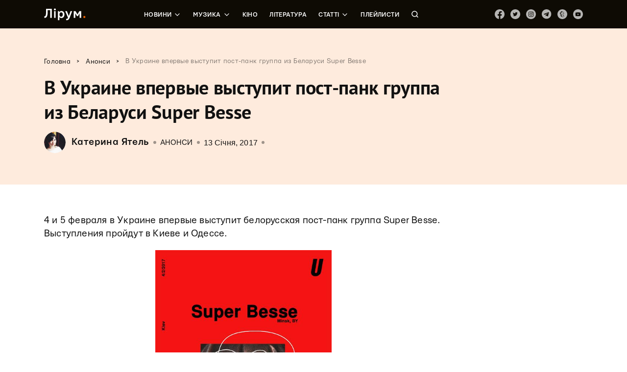

--- FILE ---
content_type: text/html; charset=UTF-8
request_url: https://liroom.com.ua/afisha/super_besse_ukr/
body_size: 39641
content:
<!DOCTYPE html>
	<html lang="uk">
	<head><meta charset="UTF-8"><script nonce="6Ezq5OCycp3PfvGau2Fji3yeVCEX7LeUUtotAnXaR" >if(navigator.userAgent.match(/MSIE|Internet Explorer/i)||navigator.userAgent.match(/Trident\/7\..*?rv:11/i)){var href=document.location.href;if(!href.match(/[?&]nowprocket/)){if(href.indexOf("?")==-1){if(href.indexOf("#")==-1){document.location.href=href+"?nowprocket=1"}else{document.location.href=href.replace("#","?nowprocket=1#")}}else{if(href.indexOf("#")==-1){document.location.href=href+"&nowprocket=1"}else{document.location.href=href.replace("#","&nowprocket=1#")}}}}</script><script nonce="6Ezq5OCycp3PfvGau2Fji3yeVCEX7LeUUtotAnXaR" >(()=>{class RocketLazyLoadScripts{constructor(){this.v="1.2.5.1",this.triggerEvents=["keydown","mousedown","mousemove","touchmove","touchstart","touchend","wheel"],this.userEventHandler=this.t.bind(this),this.touchStartHandler=this.i.bind(this),this.touchMoveHandler=this.o.bind(this),this.touchEndHandler=this.h.bind(this),this.clickHandler=this.u.bind(this),this.interceptedClicks=[],this.interceptedClickListeners=[],this.l(this),window.addEventListener("pageshow",(t=>{this.persisted=t.persisted,this.everythingLoaded&&this.m()})),document.addEventListener("DOMContentLoaded",(()=>{this.p()})),this.delayedScripts={normal:[],async:[],defer:[]},this.trash=[],this.allJQueries=[]}k(t){document.hidden?t.t():(this.triggerEvents.forEach((e=>window.addEventListener(e,t.userEventHandler,{passive:!0}))),window.addEventListener("touchstart",t.touchStartHandler,{passive:!0}),window.addEventListener("mousedown",t.touchStartHandler),document.addEventListener("visibilitychange",t.userEventHandler))}_(){this.triggerEvents.forEach((t=>window.removeEventListener(t,this.userEventHandler,{passive:!0}))),document.removeEventListener("visibilitychange",this.userEventHandler)}i(t){"HTML"!==t.target.tagName&&(window.addEventListener("touchend",this.touchEndHandler),window.addEventListener("mouseup",this.touchEndHandler),window.addEventListener("touchmove",this.touchMoveHandler,{passive:!0}),window.addEventListener("mousemove",this.touchMoveHandler),t.target.addEventListener("click",this.clickHandler),this.L(t.target,!0),this.M(t.target,"onclick","rocket-onclick"),this.C())}o(t){window.removeEventListener("touchend",this.touchEndHandler),window.removeEventListener("mouseup",this.touchEndHandler),window.removeEventListener("touchmove",this.touchMoveHandler,{passive:!0}),window.removeEventListener("mousemove",this.touchMoveHandler),t.target.removeEventListener("click",this.clickHandler),this.L(t.target,!1),this.M(t.target,"rocket-onclick","onclick"),this.O()}h(){window.removeEventListener("touchend",this.touchEndHandler),window.removeEventListener("mouseup",this.touchEndHandler),window.removeEventListener("touchmove",this.touchMoveHandler,{passive:!0}),window.removeEventListener("mousemove",this.touchMoveHandler)}u(t){t.target.removeEventListener("click",this.clickHandler),this.L(t.target,!1),this.M(t.target,"rocket-onclick","onclick"),this.interceptedClicks.push(t),t.preventDefault(),t.stopPropagation(),t.stopImmediatePropagation(),this.O()}D(){window.removeEventListener("touchstart",this.touchStartHandler,{passive:!0}),window.removeEventListener("mousedown",this.touchStartHandler),this.interceptedClicks.forEach((t=>{t.target.dispatchEvent(new MouseEvent("click",{view:t.view,bubbles:!0,cancelable:!0}))}))}l(t){EventTarget.prototype.addEventListenerBase=EventTarget.prototype.addEventListener,EventTarget.prototype.addEventListener=function(e,i,o){"click"!==e||t.windowLoaded||i===t.clickHandler||t.interceptedClickListeners.push({target:this,func:i,options:o}),(this||window).addEventListenerBase(e,i,o)}}L(t,e){this.interceptedClickListeners.forEach((i=>{i.target===t&&(e?t.removeEventListener("click",i.func,i.options):t.addEventListener("click",i.func,i.options))})),t.parentNode!==document.documentElement&&this.L(t.parentNode,e)}S(){return new Promise((t=>{this.T?this.O=t:t()}))}C(){this.T=!0}O(){this.T=!1}M(t,e,i){t.hasAttribute&&t.hasAttribute(e)&&(event.target.setAttribute(i,event.target.getAttribute(e)),event.target.removeAttribute(e))}t(){this._(this),"loading"===document.readyState?document.addEventListener("DOMContentLoaded",this.R.bind(this)):this.R()}p(){let t=[];document.querySelectorAll("script[type=rocketlazyloadscript][data-rocket-src]").forEach((e=>{let i=e.getAttribute("data-rocket-src");if(i&&0!==i.indexOf("data:")){0===i.indexOf("//")&&(i=location.protocol+i);try{const o=new URL(i).origin;o!==location.origin&&t.push({src:o,crossOrigin:e.crossOrigin||"module"===e.getAttribute("data-rocket-type")})}catch(t){}}})),t=[...new Map(t.map((t=>[JSON.stringify(t),t]))).values()],this.j(t,"preconnect")}async R(){this.lastBreath=Date.now(),this.P(this),this.F(this),this.q(),this.A(),this.I(),await this.U(this.delayedScripts.normal),await this.U(this.delayedScripts.defer),await this.U(this.delayedScripts.async);try{await this.W(),await this.H(this),await this.J()}catch(t){console.error(t)}window.dispatchEvent(new Event("rocket-allScriptsLoaded")),this.everythingLoaded=!0,this.S().then((()=>{this.D()})),this.N()}A(){document.querySelectorAll("script[type=rocketlazyloadscript]").forEach((t=>{t.hasAttribute("data-rocket-src")?t.hasAttribute("async")&&!1!==t.async?this.delayedScripts.async.push(t):t.hasAttribute("defer")&&!1!==t.defer||"module"===t.getAttribute("data-rocket-type")?this.delayedScripts.defer.push(t):this.delayedScripts.normal.push(t):this.delayedScripts.normal.push(t)}))}async B(t){if(await this.G(),!0!==t.noModule||!("noModule"in HTMLScriptElement.prototype))return new Promise((e=>{let i;function o(){(i||t).setAttribute("data-rocket-status","executed"),e()}try{if(navigator.userAgent.indexOf("Firefox/")>0||""===navigator.vendor)i=document.createElement("script"),[...t.attributes].forEach((t=>{let e=t.nodeName;"type"!==e&&("data-rocket-type"===e&&(e="type"),"data-rocket-src"===e&&(e="src"),i.setAttribute(e,t.nodeValue))})),t.text&&(i.text=t.text),i.hasAttribute("src")?(i.addEventListener("load",o),i.addEventListener("error",(function(){i.setAttribute("data-rocket-status","failed"),e()})),setTimeout((()=>{i.isConnected||e()}),1)):(i.text=t.text,o()),t.parentNode.replaceChild(i,t);else{const i=t.getAttribute("data-rocket-type"),n=t.getAttribute("data-rocket-src");i?(t.type=i,t.removeAttribute("data-rocket-type")):t.removeAttribute("type"),t.addEventListener("load",o),t.addEventListener("error",(function(){t.setAttribute("data-rocket-status","failed"),e()})),n?(t.removeAttribute("data-rocket-src"),t.src=n):t.src="data:text/javascript;base64,"+window.btoa(unescape(encodeURIComponent(t.text)))}}catch(i){t.setAttribute("data-rocket-status","failed"),e()}}));t.setAttribute("data-rocket-status","skipped")}async U(t){const e=t.shift();return e&&e.isConnected?(await this.B(e),this.U(t)):Promise.resolve()}I(){this.j([...this.delayedScripts.normal,...this.delayedScripts.defer,...this.delayedScripts.async],"preload")}j(t,e){var i=document.createDocumentFragment();t.forEach((t=>{const o=t.getAttribute&&t.getAttribute("data-rocket-src")||t.src;if(o){const n=document.createElement("link");n.href=o,n.rel=e,"preconnect"!==e&&(n.as="script"),t.getAttribute&&"module"===t.getAttribute("data-rocket-type")&&(n.crossOrigin=!0),t.crossOrigin&&(n.crossOrigin=t.crossOrigin),t.integrity&&(n.integrity=t.integrity),i.appendChild(n),this.trash.push(n)}})),document.head.appendChild(i)}P(t){let e={};function i(i,o){return e[o].eventsToRewrite.indexOf(i)>=0&&!t.everythingLoaded?"rocket-"+i:i}function o(t,o){!function(t){e[t]||(e[t]={originalFunctions:{add:t.addEventListener,remove:t.removeEventListener},eventsToRewrite:[]},t.addEventListener=function(){arguments[0]=i(arguments[0],t),e[t].originalFunctions.add.apply(t,arguments)},t.removeEventListener=function(){arguments[0]=i(arguments[0],t),e[t].originalFunctions.remove.apply(t,arguments)})}(t),e[t].eventsToRewrite.push(o)}function n(e,i){let o=e[i];e[i]=null,Object.defineProperty(e,i,{get:()=>o||function(){},set(n){t.everythingLoaded?o=n:e["rocket"+i]=o=n}})}o(document,"DOMContentLoaded"),o(window,"DOMContentLoaded"),o(window,"load"),o(window,"pageshow"),o(document,"readystatechange"),n(document,"onreadystatechange"),n(window,"onload"),n(window,"onpageshow")}F(t){let e;function i(e){return t.everythingLoaded?e:e.split(" ").map((t=>"load"===t||0===t.indexOf("load.")?"rocket-jquery-load":t)).join(" ")}function o(o){if(o&&o.fn&&!t.allJQueries.includes(o)){o.fn.ready=o.fn.init.prototype.ready=function(e){return t.domReadyFired?e.bind(document)(o):document.addEventListener("rocket-DOMContentLoaded",(()=>e.bind(document)(o))),o([])};const e=o.fn.on;o.fn.on=o.fn.init.prototype.on=function(){return this[0]===window&&("string"==typeof arguments[0]||arguments[0]instanceof String?arguments[0]=i(arguments[0]):"object"==typeof arguments[0]&&Object.keys(arguments[0]).forEach((t=>{const e=arguments[0][t];delete arguments[0][t],arguments[0][i(t)]=e}))),e.apply(this,arguments),this},t.allJQueries.push(o)}e=o}o(window.jQuery),Object.defineProperty(window,"jQuery",{get:()=>e,set(t){o(t)}})}async H(t){const e=document.querySelector("script[data-webpack]");e&&(await async function(){return new Promise((t=>{e.addEventListener("load",t),e.addEventListener("error",t)}))}(),await t.K(),await t.H(t))}async W(){this.domReadyFired=!0,await this.G(),document.dispatchEvent(new Event("rocket-readystatechange")),await this.G(),document.rocketonreadystatechange&&document.rocketonreadystatechange(),await this.G(),document.dispatchEvent(new Event("rocket-DOMContentLoaded")),await this.G(),window.dispatchEvent(new Event("rocket-DOMContentLoaded"))}async J(){await this.G(),document.dispatchEvent(new Event("rocket-readystatechange")),await this.G(),document.rocketonreadystatechange&&document.rocketonreadystatechange(),await this.G(),window.dispatchEvent(new Event("rocket-load")),await this.G(),window.rocketonload&&window.rocketonload(),await this.G(),this.allJQueries.forEach((t=>t(window).trigger("rocket-jquery-load"))),await this.G();const t=new Event("rocket-pageshow");t.persisted=this.persisted,window.dispatchEvent(t),await this.G(),window.rocketonpageshow&&window.rocketonpageshow({persisted:this.persisted}),this.windowLoaded=!0}m(){document.onreadystatechange&&document.onreadystatechange(),window.onload&&window.onload(),window.onpageshow&&window.onpageshow({persisted:this.persisted})}q(){const t=new Map;document.write=document.writeln=function(e){const i=document.currentScript;i||console.error("WPRocket unable to document.write this: "+e);const o=document.createRange(),n=i.parentElement;let s=t.get(i);void 0===s&&(s=i.nextSibling,t.set(i,s));const c=document.createDocumentFragment();o.setStart(c,0),c.appendChild(o.createContextualFragment(e)),n.insertBefore(c,s)}}async G(){Date.now()-this.lastBreath>45&&(await this.K(),this.lastBreath=Date.now())}async K(){return document.hidden?new Promise((t=>setTimeout(t))):new Promise((t=>requestAnimationFrame(t)))}N(){this.trash.forEach((t=>t.remove()))}static run(){const t=new RocketLazyLoadScripts;t.k(t)}}RocketLazyLoadScripts.run()})();</script>
		
		<meta name="viewport" content="width=device-width, initial-scale=1">
		<link rel="profile" href="http://gmpg.org/xfn/11">
		<link rel="pingback" href="https://liroom.com.ua/xmlrpc.php">
				<script nonce="6Ezq5OCycp3PfvGau2Fji3yeVCEX7LeUUtotAnXaR"  type="rocketlazyloadscript" data-rocket-src="https://apis.google.com/js/platform.js" async defer>
		{lang: 'ru'}
		</script>
				<meta name='robots' content='max-image-preview:large' />

	<!-- This site is optimized with the Yoast SEO plugin v14.0.4 - https://yoast.com/wordpress/plugins/seo/ -->
	<title>В Украине впервые выступит пост-панк группа из Беларуси Super Besse &ndash; Лірум</title><link rel="preload" as="font" href="https://fonts.gstatic.com/s/notosans/v7/o-0IIpQlx3QUlC5A4PNr4TRAW_0.woff2" crossorigin><link rel="preload" as="font" href="https://fonts.gstatic.com/s/notosans/v7/o-0IIpQlx3QUlC5A4PNr5TRA.woff2" crossorigin><link rel="preload" as="font" href="https://fonts.gstatic.com/s/notosans/v7/o-0NIpQlx3QUlC5A4PNjXhFVYNyB1Wk.woff2" crossorigin><link rel="preload" as="font" href="https://fonts.gstatic.com/s/notosans/v7/o-0NIpQlx3QUlC5A4PNjXhFVZNyB.woff2" crossorigin><link rel="preload" as="font" href="https://fonts.gstatic.com/s/ptsans/v9/jizfRExUiTo99u79B_mh0OqtLQ0Z.woff2" crossorigin><link rel="preload" as="font" href="https://fonts.gstatic.com/s/ptsans/v9/jizfRExUiTo99u79B_mh0O6tLQ.woff2" crossorigin><link rel="preload" as="font" href="https://liroom.com.ua/wp-content/themes/liroom-new/assets/fonts/Mariupol-Regular.woff" crossorigin><link rel="preload" as="font" href="https://liroom.com.ua/wp-content/themes/liroom-new/assets/fonts/Mariupol-Medium.woff" crossorigin><link rel="preload" as="font" href="https://liroom.com.ua/wp-content/themes/liroom-new/assets/fonts/Mariupol-Bold.woff" crossorigin><style nonce="6Ezq5OCycp3PfvGau2Fji3yeVCEX7LeUUtotAnXaR"  id="wpr-usedcss">.fluid-width-video-wrapper{width:100%;position:relative;padding:0}.fluid-width-video-wrapper embed,.fluid-width-video-wrapper iframe,.fluid-width-video-wrapper object{position:absolute;top:0;left:0;width:100%;height:100%}.mistape_mistake_inner{color:#f60!important}#mistape_dialog .mistape_action,#mistape_dialog h2::before,.mistape-letter-back{background-color:#f60!important}#mistape_reported_text:after,#mistape_reported_text:before{border-color:#f60!important}.mistape-letter-front .front-left{border-left-color:#f60!important}.mistape-letter-front .front-right{border-right-color:#f60!important}.mistape-letter-back>.mistape-letter-back-top,.mistape-letter-front .front-bottom,.mistape-letter-top{border-bottom-color:#f60!important}.fotorama__video iframe{position:absolute;width:100%;height:100%;top:0;right:0;left:0;bottom:0}.fotorama{min-width:1px;overflow:hidden}.fotorama:not(.fotorama--unobtrusive)>:not(:first-child){display:none}.fullscreen{width:100%!important;height:100%!important;max-width:100%!important;max-height:100%!important;margin:0!important;padding:0!important;overflow:hidden!important;background:#000}.fotorama__nav--thumbs{display:block}.fotorama__video{top:32px;right:0;bottom:0;left:0;position:absolute;z-index:10}.fotorama--wp{margin:1em 0}img.emoji{display:inline!important;border:none!important;box-shadow:none!important;height:1em!important;width:1em!important;margin:0 .07em!important;vertical-align:-.1em!important;background:0 0!important;padding:0!important}:where(.wp-block-button__link){border-radius:9999px;box-shadow:none;padding:calc(.667em + 2px) calc(1.333em + 2px);text-decoration:none}:where(.wp-block-calendar table:not(.has-background) th){background:#ddd}:where(.wp-block-columns){margin-bottom:1.75em}:where(.wp-block-columns.has-background){padding:1.25em 2.375em}:where(.wp-block-post-comments input[type=submit]){border:none}:where(.wp-block-cover-image:not(.has-text-color)),:where(.wp-block-cover:not(.has-text-color)){color:#fff}:where(.wp-block-cover-image.is-light:not(.has-text-color)),:where(.wp-block-cover.is-light:not(.has-text-color)){color:#000}:where(.wp-block-file){margin-bottom:1.5em}:where(.wp-block-file__button){border-radius:2em;display:inline-block;padding:.5em 1em}:where(.wp-block-file__button):is(a):active,:where(.wp-block-file__button):is(a):focus,:where(.wp-block-file__button):is(a):hover,:where(.wp-block-file__button):is(a):visited{box-shadow:none;color:#fff;opacity:.85;text-decoration:none}:where(.wp-block-latest-comments:not([style*=line-height] .wp-block-latest-comments__comment)){line-height:1.1}:where(.wp-block-latest-comments:not([style*=line-height] .wp-block-latest-comments__comment-excerpt p)){line-height:1.8}ol,ul{box-sizing:border-box}:where(.wp-block-navigation.has-background .wp-block-navigation-item a:not(.wp-element-button)),:where(.wp-block-navigation.has-background .wp-block-navigation-submenu a:not(.wp-element-button)){padding:.5em 1em}:where(.wp-block-navigation .wp-block-navigation__submenu-container .wp-block-navigation-item a:not(.wp-element-button)),:where(.wp-block-navigation .wp-block-navigation__submenu-container .wp-block-navigation-submenu a:not(.wp-element-button)),:where(.wp-block-navigation .wp-block-navigation__submenu-container .wp-block-navigation-submenu button.wp-block-navigation-item__content),:where(.wp-block-navigation .wp-block-navigation__submenu-container .wp-block-pages-list__item button.wp-block-navigation-item__content){padding:.5em 1em}:where(p.has-text-color:not(.has-link-color)) a{color:inherit}:where(.wp-block-post-excerpt){margin-bottom:var(--wp--style--block-gap);margin-top:var(--wp--style--block-gap)}:where(.wp-block-preformatted.has-background){padding:1.25em 2.375em}:where(.wp-block-pullquote){margin:0 0 1em}:where(.wp-block-search__button){border:1px solid #ccc;padding:6px 10px}:where(.wp-block-search__button-inside .wp-block-search__inside-wrapper){border:1px solid #949494;box-sizing:border-box;padding:4px}:where(.wp-block-search__button-inside .wp-block-search__inside-wrapper) .wp-block-search__input{border:none;border-radius:0;padding:0 4px}:where(.wp-block-search__button-inside .wp-block-search__inside-wrapper) .wp-block-search__input:focus{outline:0}:where(.wp-block-search__button-inside .wp-block-search__inside-wrapper) :where(.wp-block-search__button){padding:4px 8px}:where(.wp-block-term-description){margin-bottom:var(--wp--style--block-gap);margin-top:var(--wp--style--block-gap)}:where(pre.wp-block-verse){font-family:inherit}:root{--wp--preset--font-size--normal:16px;--wp--preset--font-size--huge:42px}html :where(.has-border-color){border-style:solid}html :where([style*=border-top-color]){border-top-style:solid}html :where([style*=border-right-color]){border-right-style:solid}html :where([style*=border-bottom-color]){border-bottom-style:solid}html :where([style*=border-left-color]){border-left-style:solid}html :where([style*=border-width]){border-style:solid}html :where([style*=border-top-width]){border-top-style:solid}html :where([style*=border-right-width]){border-right-style:solid}html :where([style*=border-bottom-width]){border-bottom-style:solid}html :where([style*=border-left-width]){border-left-style:solid}html :where(img[class*=wp-image-]){height:auto;max-width:100%}:where(figure){margin:0 0 1em}html :where(.is-position-sticky){--wp-admin--admin-bar--position-offset:var(--wp-admin--admin-bar--height,0px)}body{--wp--preset--color--black:#000000;--wp--preset--color--cyan-bluish-gray:#abb8c3;--wp--preset--color--white:#ffffff;--wp--preset--color--pale-pink:#f78da7;--wp--preset--color--vivid-red:#cf2e2e;--wp--preset--color--luminous-vivid-orange:#ff6900;--wp--preset--color--luminous-vivid-amber:#fcb900;--wp--preset--color--light-green-cyan:#7bdcb5;--wp--preset--color--vivid-green-cyan:#00d084;--wp--preset--color--pale-cyan-blue:#8ed1fc;--wp--preset--color--vivid-cyan-blue:#0693e3;--wp--preset--color--vivid-purple:#9b51e0;--wp--preset--gradient--vivid-cyan-blue-to-vivid-purple:linear-gradient(135deg,rgba(6, 147, 227, 1) 0%,rgb(155, 81, 224) 100%);--wp--preset--gradient--light-green-cyan-to-vivid-green-cyan:linear-gradient(135deg,rgb(122, 220, 180) 0%,rgb(0, 208, 130) 100%);--wp--preset--gradient--luminous-vivid-amber-to-luminous-vivid-orange:linear-gradient(135deg,rgba(252, 185, 0, 1) 0%,rgba(255, 105, 0, 1) 100%);--wp--preset--gradient--luminous-vivid-orange-to-vivid-red:linear-gradient(135deg,rgba(255, 105, 0, 1) 0%,rgb(207, 46, 46) 100%);--wp--preset--gradient--very-light-gray-to-cyan-bluish-gray:linear-gradient(135deg,rgb(238, 238, 238) 0%,rgb(169, 184, 195) 100%);--wp--preset--gradient--cool-to-warm-spectrum:linear-gradient(135deg,rgb(74, 234, 220) 0%,rgb(151, 120, 209) 20%,rgb(207, 42, 186) 40%,rgb(238, 44, 130) 60%,rgb(251, 105, 98) 80%,rgb(254, 248, 76) 100%);--wp--preset--gradient--blush-light-purple:linear-gradient(135deg,rgb(255, 206, 236) 0%,rgb(152, 150, 240) 100%);--wp--preset--gradient--blush-bordeaux:linear-gradient(135deg,rgb(254, 205, 165) 0%,rgb(254, 45, 45) 50%,rgb(107, 0, 62) 100%);--wp--preset--gradient--luminous-dusk:linear-gradient(135deg,rgb(255, 203, 112) 0%,rgb(199, 81, 192) 50%,rgb(65, 88, 208) 100%);--wp--preset--gradient--pale-ocean:linear-gradient(135deg,rgb(255, 245, 203) 0%,rgb(182, 227, 212) 50%,rgb(51, 167, 181) 100%);--wp--preset--gradient--electric-grass:linear-gradient(135deg,rgb(202, 248, 128) 0%,rgb(113, 206, 126) 100%);--wp--preset--gradient--midnight:linear-gradient(135deg,rgb(2, 3, 129) 0%,rgb(40, 116, 252) 100%);--wp--preset--font-size--small:13px;--wp--preset--font-size--medium:20px;--wp--preset--font-size--large:36px;--wp--preset--font-size--x-large:42px;--wp--preset--spacing--20:0.44rem;--wp--preset--spacing--30:0.67rem;--wp--preset--spacing--40:1rem;--wp--preset--spacing--50:1.5rem;--wp--preset--spacing--60:2.25rem;--wp--preset--spacing--70:3.38rem;--wp--preset--spacing--80:5.06rem;--wp--preset--shadow--natural:6px 6px 9px rgba(0, 0, 0, .2);--wp--preset--shadow--deep:12px 12px 50px rgba(0, 0, 0, .4);--wp--preset--shadow--sharp:6px 6px 0px rgba(0, 0, 0, .2);--wp--preset--shadow--outlined:6px 6px 0px -3px rgba(255, 255, 255, 1),6px 6px rgba(0, 0, 0, 1);--wp--preset--shadow--crisp:6px 6px 0px rgba(0, 0, 0, 1)}:where(.is-layout-flex){gap:.5em}:where(.is-layout-grid){gap:.5em}:where(.wp-block-post-template.is-layout-flex){gap:1.25em}:where(.wp-block-post-template.is-layout-grid){gap:1.25em}:where(.wp-block-columns.is-layout-flex){gap:2em}:where(.wp-block-columns.is-layout-grid){gap:2em}div.wpcf7 .screen-reader-response{position:absolute;overflow:hidden;clip:rect(1px,1px,1px,1px);height:1px;width:1px;margin:0;padding:0;border:0}div.wpcf7-response-output{margin:2em .5em 1em;padding:.2em 1em;border:2px solid red}div.wpcf7-mail-sent-ok{border:2px solid #398f14}div.wpcf7-aborted,div.wpcf7-mail-sent-ng{border:2px solid red}div.wpcf7-spam-blocked{border:2px solid orange}div.wpcf7-acceptance-missing,div.wpcf7-validation-errors{border:2px solid #f7e700}span.wpcf7-not-valid-tip{color:red;font-size:1em;font-weight:400;display:block}.use-floating-validation-tip span.wpcf7-not-valid-tip{position:absolute;top:20%;left:20%;z-index:100;border:1px solid red;background:#fff;padding:.2em .8em}div.wpcf7 .ajax-loader{visibility:hidden;display:inline-block;background-image:url('https://liroom.com.ua/wp-content/plugins/contact-form-7/images/ajax-loader.gif');width:16px;height:16px;border:none;padding:0;margin:0 0 0 4px;vertical-align:middle}div.wpcf7 .ajax-loader.is-active{visibility:visible}div.wpcf7 div.ajax-error{display:none}div.wpcf7 .placeheld{color:#888}div.wpcf7 .wpcf7-submit:disabled{cursor:not-allowed}.wpcf7 input[type=email],.wpcf7 input[type=tel],.wpcf7 input[type=url]{direction:ltr}.fvp-dynamic,.fvp-overlay{position:relative;display:block;height:auto;width:auto}.fvp-dynamic .fvp-actionicon,.fvp-overlay .fvp-actionicon{background:center center no-repeat;position:absolute;top:0;left:0;z-index:999;pointer-events:none;display:none}.fvp-dynamic .fvp-actionicon.play,.fvp-overlay .fvp-actionicon.play{display:block;background-image:url('https://liroom.com.ua/wp-content/plugins/featured-video-plus/img/playicon.png')}.fvp-dynamic .fvp-actionicon.load,.fvp-overlay .fvp-actionicon.load{display:block}#DOMWindow{background:center center no-repeat;width:auto;height:auto;margin:auto;overflow:hidden;background-image:url('https://liroom.com.ua/wp-content/plugins/featured-video-plus/img/loadicon_w.gif')}.featured-video-plus .wp-video a:not(.post-thumbnail){display:none}.no-js .featured-video-plus .wp-video a:not(.post-thumbnail){display:inline}#mistape_dialog,#mistape_dialog .dialog__overlay{width:100%;height:100%;top:0;left:0}#mistape_dialog{position:fixed;z-index:2147483647;display:none;-webkit-align-items:center;align-items:center;-webkit-justify-content:center;justify-content:center;pointer-events:none}#mistape_dialog .dialog__overlay{position:absolute;background:rgba(55,58,71,.9);opacity:0;-webkit-transition:opacity .3s;transition:opacity .3s;-webkit-backface-visibility:hidden}#mistape_dialog .dialog__content .dialog-wrap{perspective:800px;transition:transform .5s}#mistape_dialog .dialog__content .dialog-wrap .dialog-wrap-top{padding:30px 30px 0;background:#fff;transform-origin:50% 100%;transition:transform .5s;position:relative;z-index:1;transform-style:preserve-3d;backface-visibility:hidden;-webkit-backface-visibility:hidden}#mistape_dialog .dialog__content .dialog-wrap .dialog-wrap-top::after{content:'';width:100%;height:100%;position:absolute;background:#fff;top:0;left:0;transform:rotateX(180deg);transform-style:preserve-3d;backface-visibility:hidden;-webkit-backface-visibility:hidden}#mistape_dialog .dialog__content .dialog-wrap .dialog-wrap-bottom .comment{margin-top:0;margin-left:auto;margin-right:auto;width:100%}#mistape_dialog .dialog__content .dialog-wrap .dialog-wrap-bottom{padding:31px 30px 45px;background:#fff;transition:background .4s;transform:translate3d(0,0,0) translateZ(0);backface-visibility:hidden;-webkit-backface-visibility:hidden;margin-top:-1px}#mistape_dialog .dialog__content{width:50%;max-width:560px;min-width:290px;text-align:center;position:relative;opacity:0;transition:height .3s ease;font-size:14px;box-sizing:content-box}#mistape_dialog.dialog--open .dialog__overlay{opacity:1;pointer-events:auto}#mistape_dialog.dialog--open .dialog__content{pointer-events:auto}#mistape_reported_text{padding:5px 10px;position:relative;z-index:0;font-weight:400}#mistape_reported_text::before{content:'';width:15px;height:15px;border-top:2px solid #e42029;border-left:2px solid #e42029;position:absolute;z-index:-1;top:0;left:0}#mistape_reported_text::after{content:'';width:15px;height:15px;border-bottom:2px solid #e42029;border-right:2px solid #e42029;position:absolute;z-index:-1;bottom:0;right:0}#mistape_reported_text .mistape_mistake_outer{background-color:#f5f5f5;color:#111;font-weight:400;padding:0 3px}#mistape_reported_text .mistape_mistake_inner{color:#e42029;font-weight:400}textarea#mistape_comment{width:100%;resize:none;font-size:14px;padding:4px 6px;line-height:1.4;box-sizing:border-box;border:1px solid #ddd;border-radius:0;color:#8e8e8e;transition:border .3s,color .3s,background .4s}textarea#mistape_comment:focus{background-color:#fff;border-color:#949494;color:#1a1a1a;outline:0}#mistape_dialog .mistape_dialog_block{margin-top:20px}#mistape_dialog .pos-relative{position:relative}#mistape_dialog .mistape_action{display:inline-block;cursor:pointer;padding:11px 25px;margin:0 5px;font-weight:600;border:none;color:#fff;background:#e42029;text-decoration:none;user-select:none;text-transform:uppercase;font-size:13px;min-width:150px}#mistape_dialog .mistape_action:hover{opacity:.9;text-decoration:none}#mistape_dialog h2{margin:0;font-weight:400;font-size:22px;padding:0 0 20px;position:relative}#mistape_dialog h2::before{content:'';height:1px;width:60px;position:absolute;bottom:0;left:calc(50% - 30px);background:#e42029}#mistape_dialog h3{margin:0;font-weight:300;font-size:14px;text-transform:none;padding:0 0 1em;color:#bfbfbf}#mistape_success_dialog .dialog-wrap{background:#fff;padding:30px}#mistape_success_dialog .dialog-wrap h3{margin-top:20px}#mistape_dialog.dialog--close .dialog__content,#mistape_dialog.dialog--open .dialog__content{-webkit-animation-duration:.3s;animation-duration:.3s;-webkit-animation-fill-mode:forwards;animation-fill-mode:forwards}#mistape_dialog.dialog--open .dialog__content{-webkit-animation-name:anim-open;animation-name:anim-open}#mistape_dialog.dialog--close .dialog__content{-webkit-animation-name:anim-close;animation-name:anim-close}@-webkit-keyframes anim-open{0%{opacity:0;-webkit-transform:scale3d(1.1,1.1,1)}100%{opacity:1;-webkit-transform:scale3d(1,1,1)}}@keyframes anim-open{0%{opacity:0;-webkit-transform:scale3d(1.1,1.1,1);transform:scale3d(1.1,1.1,1)}100%{opacity:1;-webkit-transform:scale3d(1,1,1);transform:scale3d(1,1,1)}}@-webkit-keyframes anim-close{0%{opacity:1}100%{opacity:0}}@keyframes anim-close{0%{opacity:1}100%{opacity:0}}.mistape-letter-front{width:304px;height:190px;position:absolute;bottom:0;z-index:4;left:calc(50% - 152px);transform:scale(.145);transform-origin:50% 100%;opacity:0;transition:transform .4s,opacity .15s}.mistape-letter-front .front-left{width:0;height:0;border-left:152px solid #e42029;border-right:0;border-top:95px solid transparent;border-bottom:95px solid transparent;position:absolute;z-index:2;top:0;left:0}.mistape-letter-front .front-right{width:0;height:0;border-right:152px solid #e42029;border-left:0;border-top:95px solid transparent;border-bottom:95px solid transparent;position:absolute;z-index:2;top:0;right:0}.mistape-letter-front .front-right:before{content:'';display:block;width:0;height:0;border-right:152px solid rgba(0,0,0,.2);border-left:0;border-top:95px solid transparent;border-bottom:95px solid transparent;position:absolute;top:-95px;right:-152px}.mistape-letter-front .front-bottom{width:0;height:0;border-bottom:95px solid #e42029;border-top:0;border-left:152px solid transparent;border-right:152px solid transparent;position:absolute;z-index:2;bottom:0;left:0}.mistape-letter-front .front-bottom:before{content:'';display:block;width:0;height:0;border-bottom:95px solid rgba(0,0,0,.1);border-top:0;border-left:152px solid transparent;border-right:152px solid transparent;position:absolute;top:0;right:-152px}.mistape-letter-back{width:304px;height:190px;background-color:#e42029;background-repeat:no-repeat;background-size:100% 100%;position:absolute;z-index:2;bottom:0;left:calc(50% - 152px);transition:transform .4s,opacity .15s;transform:scale(.145);transform-origin:50% 100%;opacity:0}.mistape-letter-back:before{content:'';display:block;width:100%;height:100%;position:absolute;top:0;left:0;background-color:rgba(0,0,0,.4)}.mistape-letter-back>.mistape-letter-back-top{width:0;height:0;border-bottom:95px solid #e42029;border-top:0;border-left:152px solid transparent;border-right:152px solid transparent;background-repeat:no-repeat;background-size:100% 100%;position:absolute;z-index:2;bottom:100%;left:calc(50% - 152px);transition:transform .4s;transform-origin:50% 100%;transform:translateX(0) rotateX(-180deg)}.mistape-letter-back>.mistape-letter-back-top:before{content:'';display:block;width:0;height:0;border-bottom:95px solid rgba(0,0,0,.3);border-top:0;border-left:152px solid transparent;border-right:152px solid transparent;position:absolute;top:0;left:-152px}.mistape-letter-top{width:0;height:0;border-bottom:95px solid #e42029;border-top:0;border-left:152px solid transparent;border-right:152px solid transparent;position:absolute;z-index:2;bottom:0;opacity:0;left:calc(50% - 152px);transition:transform .3s;transform-origin:50% 100%;transform:rotateX(0)}.mistape-letter-top:before{content:'';display:block;width:0;height:0;border-bottom:95px solid rgba(0,0,0,.3);border-top:0;border-left:152px solid transparent;border-right:152px solid transparent;position:absolute;top:0;left:-152px}.mistape-letter-top.close{transform:rotateX(-180deg)}#mistape_dialog .dialog__content .dialog-wrap{z-index:3;position:relative}#mistape_dialog .dialog__content.show-letter .mistape-letter-back,#mistape_dialog .dialog__content.show-letter .mistape-letter-front{transform:scale(1) translateY(15%);opacity:1}#mistape_dialog .dialog__content.show-letter .mistape-letter-back>.mistape-letter-back-top{transform:rotateX(0)}#mistape_dialog .dialog__content.show-letter .dialog-wrap .dialog-wrap-top{transform:rotateX(-180deg)}#mistape_dialog .dialog__content.show-letter .dialog-wrap .dialog-wrap-bottom{background:#c1c1c1}#mistape_dialog .dialog__content.show-letter .dialog-wrap .dialog-wrap-bottom textarea{background:#c1c1c1}#mistape_dialog .dialog__content.show-letter .dialog-wrap{transform:translateY(-150%)}#mistape_dialog .dialog__content.show-letter.with-comment .dialog-wrap{transform:translateY(-50%)}#mistape_dialog .mistape_action[data-action=send]{position:relative;z-index:8}#mistape_dialog .dialog__content.show-letter .mistape_action[data-action=send]{transition-delay:0.3s;transition:visibility .1s,opacity .1s;visibility:hidden!important;opacity:0!important}.fa{display:inline-block;font:14px/1 FontAwesome;font-size:inherit;text-rendering:auto;-webkit-font-smoothing:antialiased;-moz-osx-font-smoothing:grayscale}.fa-angle-down:before{content:"\f107"}@font-face{font-display:swap;font-family:'Noto Sans';font-style:normal;font-weight:400;src:local('Noto Sans'),local('NotoSans'),url(https://fonts.gstatic.com/s/notosans/v7/o-0IIpQlx3QUlC5A4PNr4TRAW_0.woff2) format('woff2');unicode-range:U+0400-045F,U+0490-0491,U+04B0-04B1,U+2116}@font-face{font-display:swap;font-family:'Noto Sans';font-style:normal;font-weight:400;src:local('Noto Sans'),local('NotoSans'),url(https://fonts.gstatic.com/s/notosans/v7/o-0IIpQlx3QUlC5A4PNr5TRA.woff2) format('woff2');unicode-range:U+0000-00FF,U+0131,U+0152-0153,U+02BB-02BC,U+02C6,U+02DA,U+02DC,U+2000-206F,U+2074,U+20AC,U+2122,U+2191,U+2193,U+2212,U+2215,U+FEFF,U+FFFD}@font-face{font-display:swap;font-family:'Noto Sans';font-style:normal;font-weight:700;src:local('Noto Sans Bold'),local('NotoSans-Bold'),url(https://fonts.gstatic.com/s/notosans/v7/o-0NIpQlx3QUlC5A4PNjXhFVYNyB1Wk.woff2) format('woff2');unicode-range:U+0400-045F,U+0490-0491,U+04B0-04B1,U+2116}@font-face{font-display:swap;font-family:'Noto Sans';font-style:normal;font-weight:700;src:local('Noto Sans Bold'),local('NotoSans-Bold'),url(https://fonts.gstatic.com/s/notosans/v7/o-0NIpQlx3QUlC5A4PNjXhFVZNyB.woff2) format('woff2');unicode-range:U+0000-00FF,U+0131,U+0152-0153,U+02BB-02BC,U+02C6,U+02DA,U+02DC,U+2000-206F,U+2074,U+20AC,U+2122,U+2191,U+2193,U+2212,U+2215,U+FEFF,U+FFFD}@font-face{font-display:swap;font-family:'PT Sans';font-style:normal;font-weight:700;src:local('PT Sans Bold'),local('PTSans-Bold'),url(https://fonts.gstatic.com/s/ptsans/v9/jizfRExUiTo99u79B_mh0OqtLQ0Z.woff2) format('woff2');unicode-range:U+0400-045F,U+0490-0491,U+04B0-04B1,U+2116}@font-face{font-display:swap;font-family:'PT Sans';font-style:normal;font-weight:700;src:local('PT Sans Bold'),local('PTSans-Bold'),url(https://fonts.gstatic.com/s/ptsans/v9/jizfRExUiTo99u79B_mh0O6tLQ.woff2) format('woff2');unicode-range:U+0000-00FF,U+0131,U+0152-0153,U+02BB-02BC,U+02C6,U+02DA,U+02DC,U+2000-206F,U+2074,U+20AC,U+2122,U+2191,U+2193,U+2212,U+2215,U+FEFF,U+FFFD}html{font-family:'Noto Sans',sans-serif;-ms-text-size-adjust:100%;-webkit-text-size-adjust:100%}body{margin:0;opacity:1!important}body{font-family:'Noto Sans',sans-serif;font-size:100%;min-width:270px;line-height:1.42857143;color:#555;font-weight:400;overflow-x:hidden;font-subset:cyrillic;-moz-font-family:Arial,sans-serif!important;background-color:#e8e8e8;background-image:none;background-repeat:no-repeat;background-position:center center;background-attachment:fixed;background-size:cover;-webkit-background-size:cover;-moz-background-size:cover;-o-background-size:cover;-ms-word-wrap:break-word;word-wrap:break-word}::-webkit-input-placeholder{color:#dadada}::-moz-placeholder{color:#dadada}article,aside,details,figcaption,figure,footer,header,hgroup,main,nav,section,summary{display:block}audio,canvas,progress,video{display:inline-block;vertical-align:baseline}audio:not([controls]){display:none;height:0}[hidden],template{display:none}a{background-color:transparent}a:active{outline:0}a:hover{outline:0}abbr[title]{border-bottom:1px dotted}h1{font-size:2em;margin:.67em 0}mark{background:#ff0;color:#000}img{border:0}svg:not(:root){overflow:hidden}figure{margin:1em 40px}hr{box-sizing:content-box;height:0}code{font-family:"Noto Sans",monospace,monospace;font-size:1em}button,input,optgroup,select,textarea{color:inherit;font:inherit;margin:0}button{overflow:visible}button,select{text-transform:none}button,html input[type=button],input[type=submit]{-webkit-appearance:button;cursor:pointer}button[disabled],html input[disabled]{cursor:default}button::-moz-focus-inner,input::-moz-focus-inner{border:0;padding:0}input{line-height:normal}input[type=checkbox],input[type=radio]{box-sizing:border-box;padding:0}input[type=number]::-webkit-inner-spin-button,input[type=number]::-webkit-outer-spin-button{height:auto}input[type=search]{-webkit-appearance:textfield;box-sizing:content-box}input[type=search]::-webkit-search-cancel-button,input[type=search]::-webkit-search-decoration{-webkit-appearance:none}fieldset{border:1px solid silver;margin:0 2px;padding:.35em .625em .75em}legend{border:0;padding:0}textarea{overflow:auto}optgroup{font-weight:700}table{border-collapse:collapse;border-spacing:0}select[multiple],select[size]{height:auto}*,:after,:before{box-sizing:inherit}html{box-sizing:border-box;-webkit-tap-highlight-color:transparent;font-size:16px}@media (max-width:47.9em){html{font-size:15px}}body{background:#e8e8e8}body,button,input,select,textarea{font-family:"Noto Sans",Arial,sans-serif;color:#494949;font-size:14px;line-height:24px}a{color:#f60;text-decoration:none}a:hover{text-decoration:none;color:#494949}p{margin-top:0;margin-bottom:16px;margin-bottom:1rem}h1,h2,h3{color:#333;margin-top:0;margin-bottom:16px;margin-bottom:1rem;font-family:"PT Sans";text-transform:none;font-weight:700;font-style:normal;opacity:1;visibility:visible;-webkit-transition:opacity .24s ease-in-out;-moz-transition:opacity .24s ease-in-out;transition:opacity .24s ease-in-out}h1 a,h2 a,h3 a{color:#333}h1 a:hover,h2 a:hover,h3 a:hover{color:#f60;text-decoration:none}h1{font-size:38px;font-size:2.375rem;line-height:1.2}h2{font-size:32px;font-size:2rem}h3{font-size:24px;font-size:1.5rem}video{max-width:100%;height:auto}embed,figure,iframe,object{max-width:100%!important}img{max-width:100%;height:auto;transition:opacity .2s ease-in-out;-moz-transition:opacity .2s ease-in-out;-webkit-transition:opacity .2s ease-in-out;-webkit-user-select:none;-moz-user-select:none;-ms-user-select:none;user-select:none;backface-visibility:hidden}code{color:#959494;background:0 0}select{display:block;width:100%;height:40px;padding:6px 12px;font-size:14px;line-height:1.42857143;color:#555;background-color:#fff;background-image:none;border:1px solid #ccc;-webkit-box-shadow:inset 0 1px 1px rgba(0,0,0,.075);box-shadow:inset 0 1px 1px rgba(0,0,0,.075);-webkit-transition:border-color .15s ease-in-out,-webkit-box-shadow .15s ease-in-out;-o-transition:border-color .15s ease-in-out,box-shadow .15s ease-in-out;transition:border-color ease-in-out .15s,box-shadow ease-in-out .15s}a{color:#f60;text-decoration:none;transition:all .2s ease-in-out;-moz-transition:.2s ease-in-out;-webkit-transition:.2s ease-in-out}a:hover img{opacity:.75}a:focus,a:hover{color:#f60;text-decoration:none}h1,h2,h3{font-weight:700;margin:20px 0;line-height:1.2;-ms-word-wrap:break-word;word-wrap:break-word}h1{font-size:42px}h2{font-size:32px}h3{font-size:26px}dl,ol,p,ul{margin-bottom:10px}dl,ol,p,ul{margin-top:0}li>ol,li>ul{margin-bottom:0;margin-left:1.5em}dt{font-weight:700}dd{margin:0 0 16px;margin:0 0 1rem}dl,ol,ul{margin-top:0;margin-bottom:16px;margin-bottom:1rem}hr{margin-bottom:16px;margin-bottom:1rem;border:0;border-top:1px solid #e9e9e9}img{height:auto;max-width:100%;vertical-align:middle}strong{font-weight:700}em,i{font-style:italic}figure{margin:0}code{font-family:"Noto Sans",Consolas,"Andale Mono","DejaVu Sans Mono",monospace;background-color:#f8f9f9;padding:7px;padding:.4375rem;-webkit-border-radius:2px;-moz-border-radius:2px;border-radius:2px}details summary{font-weight:700;margin-bottom:16px;margin-bottom:1rem}details :focus{outline:0}abbr{cursor:help;font-size:15px;font-size:.9375rem;text-transform:uppercase;border-bottom:1px dotted #e9e9e9;letter-spacing:1px}mark{background-color:#f8f9f9;text-decoration:none}table{width:100%;max-width:100%;margin-bottom:16px;margin-bottom:1rem;border:1px solid #e9e9e9}table tbody+tbody{border-top:2px solid #e9e9e9}form{margin-bottom:16px;margin-bottom:1rem}fieldset{padding:16px;padding:1rem;border:1px solid #e9e9e9}input[type=submit]{cursor:pointer;background:#f60;border:none;display:inline-block;color:#fff;letter-spacing:1px;text-transform:uppercase;line-height:1;text-align:center;padding:13px 20px;padding:.8125rem 1.25rem;-webkit-border-radius:2px;-moz-border-radius:2px;border-radius:2px;text-decoration:none;font-weight:600;font-size:13px}input[type=submit]:hover{opacity:.8}button:focus,button:hover,input[type=button]:focus,input[type=button]:hover,input[type=submit]:focus,input[type=submit]:hover{cursor:pointer}textarea{resize:vertical}select{max-width:100%;overflow:auto;vertical-align:top;outline:0;border:1px solid #e9e9e9;padding:10px;padding:.625rem}input[type=date],input[type=email],input[type=number],input[type=search],input[type=tel],input[type=text],input[type=time],input[type=url],textarea{padding:10px;max-width:100%;border:0;font-size:15px;font-weight:400;line-height:22px;box-sizing:border-box;border:1px solid #ddd}input[type=date]:focus,input[type=email]:focus,input[type=number]:focus,input[type=search]:focus,input[type=tel]:focus,input[type=text]:focus,input[type=time]:focus,input[type=url]:focus,textarea:focus{border-color:#bbb}button::-moz-focus-inner{border:0;padding:0}input[type=checkbox],input[type=radio]{margin-bottom:16px;margin-bottom:1rem}.site-content{margin-top:30px;margin-top:2rem}.site-content:after,.site-content:before{content:"";display:table}.site-content:after{clear:both}.gallery{margin-bottom:1.5em}.gallery-item{display:inline-block;text-align:center;vertical-align:top;width:100%}@media screen and (max-width:767px){.gallery-item{width:100%!important;max-width:100%!important}}body.compensate-for-scrollbar{overflow:hidden}.fancybox-active{height:auto}.fancybox-is-hidden{left:-9999px;margin:0;position:absolute!important;top:-9999px;visibility:hidden}.fancybox-container{-webkit-backface-visibility:hidden;backface-visibility:hidden;font-family:-apple-system,BlinkMacSystemFont,'Segoe UI',Roboto,'Helvetica Neue',Arial,sans-serif;height:100%;left:0;position:fixed;-webkit-tap-highlight-color:transparent;top:0;-webkit-transform:translateZ(0);transform:translateZ(0);width:100%;z-index:99992}.fancybox-container *{box-sizing:border-box}.fancybox-bg,.fancybox-inner,.fancybox-stage{bottom:0;left:0;position:absolute;right:0;top:0}.fancybox-bg{background:#1e1e1e;opacity:0;transition-duration:inherit;transition-property:opacity;transition-timing-function:cubic-bezier(.47,0,.74,.71)}.fancybox-is-open .fancybox-bg{opacity:.87;transition-timing-function:cubic-bezier(.22,.61,.36,1)}.fancybox-caption,.fancybox-infobar,.fancybox-navigation .fancybox-button,.fancybox-toolbar{direction:ltr;opacity:0;position:absolute;transition:opacity .25s,visibility 0s linear .25s;visibility:hidden;z-index:99997}.fancybox-show-caption .fancybox-caption,.fancybox-show-infobar .fancybox-infobar,.fancybox-show-nav .fancybox-navigation .fancybox-button,.fancybox-show-toolbar .fancybox-toolbar{opacity:1;transition:opacity .25s,visibility 0s;visibility:visible}.fancybox-infobar{color:#ccc;font-size:13px;-webkit-font-smoothing:subpixel-antialiased;height:44px;left:0;line-height:44px;min-width:44px;mix-blend-mode:difference;padding:0 10px;pointer-events:none;text-align:center;top:0;-webkit-touch-callout:none;-webkit-user-select:none;-moz-user-select:none;-ms-user-select:none;user-select:none}.fancybox-toolbar{right:0;top:0}.fancybox-stage{direction:ltr;overflow:visible;-webkit-transform:translateZ(0);z-index:99994}.fancybox-is-open .fancybox-stage{overflow:hidden}.fancybox-slide{-webkit-backface-visibility:hidden;backface-visibility:hidden;display:none;height:100%;left:0;outline:0;overflow:auto;-webkit-overflow-scrolling:touch;padding:44px;position:absolute;text-align:center;top:0;transition-property:opacity,-webkit-transform;transition-property:transform,opacity;transition-property:transform,opacity,-webkit-transform;white-space:normal;width:100%;z-index:99994}.fancybox-slide:before{content:"";display:inline-block;height:100%;margin-right:-.25em;vertical-align:middle;width:0}.fancybox-is-sliding .fancybox-slide,.fancybox-slide--current,.fancybox-slide--next,.fancybox-slide--previous{display:block}.fancybox-slide--next{z-index:99995}.fancybox-slide--image{overflow:visible;padding:44px 0}.fancybox-slide--image:before{display:none}.fancybox-content{background:#fff;display:inline-block;margin:0 0 6px;max-width:100%;overflow:auto;padding:0;padding:24px;position:relative;text-align:left;vertical-align:middle}.fancybox-slide--image .fancybox-content{-webkit-animation-timing-function:cubic-bezier(.5,0,.14,1);animation-timing-function:cubic-bezier(.5,0,.14,1);-webkit-backface-visibility:hidden;backface-visibility:hidden;background:0 0;background-repeat:no-repeat;background-size:100% 100%;left:0;margin:0;max-width:none;overflow:visible;padding:0;position:absolute;top:0;-webkit-transform-origin:top left;transform-origin:top left;transition-property:opacity,-webkit-transform;transition-property:transform,opacity;transition-property:transform,opacity,-webkit-transform;-webkit-user-select:none;-moz-user-select:none;-ms-user-select:none;user-select:none;z-index:99995}.fancybox-can-zoomOut .fancybox-content{cursor:zoom-out}.fancybox-can-zoomIn .fancybox-content{cursor:zoom-in}.fancybox-can-drag .fancybox-content{cursor:-webkit-grab;cursor:grab}.fancybox-image,.fancybox-spaceball{background:0 0;border:0;height:100%;left:0;margin:0;max-height:none;max-width:none;padding:0;position:absolute;top:0;-webkit-user-select:none;-moz-user-select:none;-ms-user-select:none;user-select:none;width:100%}.fancybox-spaceball{z-index:1}.fancybox-iframe,.fancybox-video{background:0 0;border:0;height:100%;margin:0;overflow:hidden;padding:0;width:100%}.fancybox-iframe{vertical-align:top}.fancybox-error{background:#fff;cursor:default;max-width:400px;padding:40px;width:100%}.fancybox-error p{color:#444;font-size:16px;line-height:20px;margin:0;padding:0}.fancybox-button{background:rgba(30,30,30,.6);border:0;border-radius:0;cursor:pointer;display:inline-block;height:44px;margin:0;outline:0;padding:10px;transition:color .2s;vertical-align:top;width:44px}.fancybox-button,.fancybox-button:link,.fancybox-button:visited{color:#ccc}.fancybox-button:focus,.fancybox-button:hover{color:#fff}.fancybox-button.disabled,.fancybox-button.disabled:hover,.fancybox-button[disabled],.fancybox-button[disabled]:hover{color:#888;cursor:default}.fancybox-button svg{display:block;overflow:visible;position:relative;shape-rendering:geometricPrecision}.fancybox-button svg path{fill:transparent;stroke:currentColor;stroke-linejoin:round;stroke-width:3}.fancybox-button--pause svg path:first-child,.fancybox-button--play svg path:nth-child(2){display:none}.fancybox-button--play svg path,.fancybox-button--share svg path,.fancybox-button--thumbs svg path{fill:currentColor}.fancybox-button--share svg path{stroke-width:1}.fancybox-navigation .fancybox-button{height:38px;opacity:0;padding:6px;position:absolute;top:50%;width:38px}.fancybox-show-nav .fancybox-navigation .fancybox-button{transition:opacity .25s,visibility 0s,color .25s}.fancybox-navigation .fancybox-button:after{content:"";left:-25px;padding:50px;position:absolute;top:-25px}.fancybox-navigation .fancybox-button--arrow_left{left:6px}.fancybox-navigation .fancybox-button--arrow_right{right:6px}.fancybox-close-small{background:0 0;border:0;border-radius:0;color:#555;cursor:pointer;height:44px;margin:0;padding:6px;position:absolute;right:0;top:0;width:44px;z-index:10}.fancybox-close-small svg{fill:transparent;opacity:.8;stroke:currentColor;stroke-width:1.5;transition:stroke .1s}.fancybox-close-small:focus{outline:0}.fancybox-close-small:hover svg{opacity:1}.fancybox-slide--image .fancybox-close-small{color:#ccc;padding:5px;right:-12px;top:-44px}.fancybox-slide--image .fancybox-close-small:hover svg{background:0 0;color:#fff}.fancybox-is-scaling .fancybox-close-small,.fancybox-is-zoomable.fancybox-can-drag .fancybox-close-small{display:none}.fancybox-caption{bottom:0;color:#fff;font-size:14px;font-weight:400;left:0;line-height:1.5;padding:25px 44px;right:0}.fancybox-caption:before{background-image:url([data-uri]);background-repeat:repeat-x;background-size:contain;bottom:0;content:"";display:block;left:0;pointer-events:none;position:absolute;right:0;top:-25px;z-index:-1}.fancybox-caption:after{border-bottom:1px solid hsla(0,0%,100%,.3);content:"";display:block;left:44px;position:absolute;right:44px;top:0}.fancybox-caption a,.fancybox-caption a:link,.fancybox-caption a:visited{color:#ccc;text-decoration:none}.fancybox-caption a:hover{color:#fff;text-decoration:underline}.fancybox-loading{-webkit-animation:.8s linear infinite a;animation:.8s linear infinite a;background:0 0;border:6px solid hsla(0,0%,39%,.5);border-radius:100%;border-top-color:#fff;height:60px;left:50%;margin:-30px 0 0 -30px;opacity:.6;padding:0;position:absolute;top:50%;width:60px;z-index:99999}@-webkit-keyframes a{0%{-webkit-transform:rotate(0);transform:rotate(0)}to{-webkit-transform:rotate(359deg);transform:rotate(359deg)}}@keyframes a{0%{-webkit-transform:rotate(0);transform:rotate(0)}to{-webkit-transform:rotate(359deg);transform:rotate(359deg)}}.fancybox-animated{transition-timing-function:cubic-bezier(0,0,.25,1)}.fancybox-share{background:#f4f4f4;border-radius:3px;max-width:90%;padding:30px;text-align:center}.fancybox-share h1{color:#222;font-size:35px;font-weight:700;margin:0 0 20px}.fancybox-share p{margin:0;padding:0}.fancybox-share__button{border:0;border-radius:3px;display:inline-block;font-size:14px;font-weight:700;line-height:40px;margin:0 5px 10px;min-width:130px;padding:0 15px;text-decoration:none;transition:all .2s;-webkit-user-select:none;-moz-user-select:none;-ms-user-select:none;user-select:none;white-space:nowrap}.fancybox-share__button:link,.fancybox-share__button:visited{color:#fff}.fancybox-share__button:hover{text-decoration:none}.fancybox-share__button--fb{background:#3b5998}.fancybox-share__button--fb:hover{background:#344e86}.fancybox-share__button--pt{background:#bd081d}.fancybox-share__button--pt:hover{background:#aa0719}.fancybox-share__button--tw{background:#1da1f2}.fancybox-share__button--tw:hover{background:#0d95e8}.fancybox-share__button svg{height:25px;margin-right:7px;position:relative;top:-1px;vertical-align:middle;width:25px}.fancybox-share__button svg path{fill:#fff}.fancybox-share__input{background:0 0;border:0;border-bottom:1px solid #d7d7d7;border-radius:0;color:#5d5b5b;font-size:14px;margin:10px 0 0;outline:0;padding:10px 15px;width:100%}.fancybox-thumbs{background:#fff;bottom:0;display:none;margin:0;-webkit-overflow-scrolling:touch;-ms-overflow-style:-ms-autohiding-scrollbar;padding:2px 2px 4px;position:absolute;right:0;-webkit-tap-highlight-color:transparent;top:0;width:212px;z-index:99995}.fancybox-show-thumbs .fancybox-thumbs{display:block}.fancybox-show-thumbs .fancybox-inner{right:212px}.fancybox-thumbs>ul{font-size:0;height:100%;list-style:none;margin:0;overflow-x:hidden;overflow-y:auto;padding:0;position:absolute;position:relative;white-space:nowrap;width:100%}.fancybox-thumbs>ul>li{-webkit-backface-visibility:hidden;backface-visibility:hidden;cursor:pointer;float:left;height:75px;margin:2px;max-height:calc(100% - 8px);max-width:calc(50% - 4px);outline:0;overflow:hidden;padding:0;position:relative;-webkit-tap-highlight-color:transparent;width:100px}.fancybox-thumbs>ul>li{background-position:50%;background-repeat:no-repeat;background-size:cover}.fancybox-thumbs>ul>li:before{border:4px solid #4ea7f9;bottom:0;content:"";left:0;opacity:0;position:absolute;right:0;top:0;transition:all .2s cubic-bezier(.25,.46,.45,.94);z-index:99991}@media (max-width:800px){.fancybox-thumbs{width:110px}.fancybox-show-thumbs .fancybox-inner{right:110px}.fancybox-thumbs>ul>li{max-width:calc(100% - 10px)}}embed,iframe,object{max-width:100%}.topbar-elements{margin:0;padding:0;position:relative}.topbar-elements li{position:relative;padding:0 22px;font-family:"Noto Sans",Helvetica,Arial,sans-serif;font-size:13px;font-weight:600;letter-spacing:.4px;text-decoration:none;text-transform:uppercase;z-index:50;-webkit-transition:.2s ease-out;transition:all .2s ease-out 0s;display:block;float:left}.topbar-elements li i{position:relative;top:-1px}.topbar-elements li span{margin-left:7px}@media (max-width:33.9em){.topbar-elements li span{display:none}}.topbar-elements li:hover{background:#fff;color:#f60}.topbar-elements li:hover a i{color:#f60}.topbar-elements li:hover i,.topbar-elements li:hover span{color:#f60}.topbar-elements .search-form input[type=search]{padding:9px 10px}.topbar-elements .search-form input[type=search]::placeholder{color:#22222282}.topbar-elements .search-form .search-submit{line-height:15px;display:none;top:3px;padding:11px 20px}.topbar-elements li.sb-search-open a i{color:#f60}.topbar-elements li.sb-search-open{width:300px;-webkit-transition:.3s ease-in-out;-moz-transition:.3s ease-in-out;-o-transition:.3s ease-in-out;transition:all .3s ease-in-out}.search-form{overflow:hidden;position:relative;margin-bottom:0}.search-form label{margin:0;width:100%;line-height:1}.search-form input[type=search]{box-sizing:border-box;position:relative;background:#f1f2f4!important;border:none!important;outline:0!important;background:0 0;width:100%!important;font-size:14px;height:50px!important;line-height:50px;margin:0!important;z-index:10;padding:0 105px 0 16px!important}.search-form input{line-height:18px}.search-form .search-submit{position:absolute;right:0;top:0;padding:16px 20px;border-top-left-radius:0;border-bottom-left-radius:0;z-index:99}.home #main{display:table;width:100%}.nav-toggle{display:none;float:left;position:relative}@media (max-width:61.9em){.nav-toggle{display:inline-block}.mobile-navigation.mobile-nav-open{display:block}}#nav-toggle{position:relative;width:56px;white-space:nowrap;color:transparent;-webkit-transition:ease-out;transition:all 0s ease-out 0s;display:inline-block;float:left}#nav-toggle:before{content:"";display:block;height:100%;width:1px;position:absolute;bottom:1px;left:-2px;background:rgba(255,255,255,.15);z-index:10}#nav-toggle:after{content:"";display:block;height:100%;width:1px;position:absolute;bottom:1px;left:-1px;background:rgba(0,0,0,.1);z-index:10}#nav-toggle span{position:absolute;top:52%;left:15px;margin-top:-2px;-webkit-transition:background .2s;transition:background .2s;display:inline-block;height:3px;width:20px;background:#fff;-webkit-transition:ease-out;transition:all 0s ease-out 0s}#nav-toggle span:before{top:-6px}#nav-toggle span:after{top:6px}#nav-toggle span:after,#nav-toggle span:before{position:absolute;display:inline-block;height:3px;width:20px;background:#fff;content:'';right:0;-webkit-transform:translateZ(0);-ms-transform:translateZ(0);transform:translateZ(0);-webkit-backface-visibility:hidden;backface-visibility:hidden;-webkit-transform-origin:0% 50%;-ms-transform-origin:0% 50%;transform-origin:0% 50%;-webkit-transition:-webkit-transform .2s;transition:-webkit-transform .2s;transition:transform .2s;transition:transform .2s,-webkit-transform .2s}#nav-toggle:hover{background:#fff;-webkit-transition:ease-out;transition:all 0s ease-out 0s}#nav-toggle:hover span{background:#f60}#nav-toggle:hover span:after,#nav-toggle:hover span:before{background:#f60}#nav-toggle.nav-is-visible{background:#fff}#nav-toggle.nav-is-visible:hover span{background:#fff}#nav-toggle.nav-is-visible span:before{-webkit-transform:translateX(3px) translateY(-2px) rotate(45deg);-ms-transform:translateX(3px) translateY(-2px) rotate(45deg);transform:translateX(3px) translateY(-2px) rotate(45deg)}#nav-toggle.nav-is-visible span:after{-webkit-transform:translateX(3px) translateY(0) rotate(-45deg);-ms-transform:translateX(3px) translateY(0) rotate(-45deg);transform:translateX(3px) translateY(0) rotate(-45deg)}#nav-toggle.nav-is-visible span:after,#nav-toggle.nav-is-visible span:before{background:#f60}.mobile-navigation{box-shadow:0 2px 2px rgba(0,0,0,.1);display:none;overflow:hidden}.mobile-navigation ul{margin:0;padding:0;list-style:none}.mobile-navigation ul li{position:relative}.mobile-navigation ul li a{padding:11px 15px 10px;display:block;color:#888;font-size:16px;font-family:"Noto Sans",Helvetica,Arial,sans-serif;font-weight:500;text-transform:none;background:#fff;letter-spacing:0;border-bottom:1px solid #e9e9e9}.mobile-navigation ul li a:hover{color:#f60;text-decoration:none;background:#f8f9f9}.mobile-navigation ul li li a{padding-left:35px;position:relative}.mobile-navigation ul li li a:before{content:"-";color:#888;display:block;position:absolute;left:15px;top:9px;font-weight:100}.mobile-navigation ul li li li a{padding-left:55px}.mobile-navigation ul li li li a:before{left:30px}.mobile-navigation ul ul{display:none}.mobile-navigation .nav-toggle-subarrow{display:block;color:#999;border-left:1px solid #e9e9e9;font-weight:400;position:absolute;top:0;right:0;cursor:pointer;text-align:center;padding:6px 20px;z-index:10;font-size:22px}.mobile-navigation .nav-toggle-dropdown>.nav-toggle-subarrow .fa-angle-down:before{content:"\f106"!important}.mobile-navigation .nav-toggle-dropdown>ul{display:block!important}@media (max-width:47.9em){.site-content{padding:0 5px}}#comments{margin-top:30px;margin-top:1.875rem;padding-top:25px;padding-top:1.5625rem;border-top:1px solid #e9e9e9}#comments .comment{list-style:none;margin-top:25px;margin-top:1.5625rem}#comments .comment:last-child{margin-bottom:25px;margin-bottom:1.5625rem}#comments .comment .avatar{width:50px;float:left;margin-top:5px}#comments a{text-decoration:none}#comments a:hover{text-decoration:underline}#secondary{z-index:1}#secondary_inner{background:#fff;position:relative;z-index:11}#secondary_inner:after{content:"";display:block;height:100%;width:106%;position:absolute;bottom:0;top:0;left:-3%;right:-3%;background:#fff;z-index:-1}.slick-slider{position:relative;display:block;-moz-box-sizing:border-box;box-sizing:border-box;-webkit-touch-callout:none;-webkit-user-select:none;-khtml-user-select:none;-moz-user-select:none;-ms-user-select:none;user-select:none;-ms-touch-action:pan-y;touch-action:pan-y;-webkit-tap-highlight-color:transparent}.slick-list{position:relative;overflow:hidden;display:block;margin:0;padding:0}.slick-list:focus{outline:0}.slick-slider .slick-list,.slick-slider .slick-track{-webkit-transform:translate3d(0,0,0);-moz-transform:translate3d(0,0,0);-ms-transform:translate3d(0,0,0);-o-transform:translate3d(0,0,0);transform:translate3d(0,0,0)}.slick-track{position:relative;left:0;top:0;display:block}.slick-track:after,.slick-track:before{content:"";display:table}.slick-track:after{clear:both}.slick-loading .slick-track{visibility:hidden}.slick-slide{float:left;height:100%;min-height:1px;display:none}.slick-slide img{display:block}.slick-slide.slick-loading img{display:none}.slick-initialized .slick-slide{display:block}.slick-loading .slick-slide{visibility:hidden}.slick-vertical .slick-slide{display:block;height:auto;border:1px solid transparent}.tooltip{position:absolute;z-index:1070;display:block;margin:0;font-family:-apple-system,"PT Sans",Roboto,"Helvetica Neue",Arial,sans-serif,"Apple Color Emoji","Segoe UI Emoji","Segoe UI Symbol";font-style:normal;font-weight:400;line-height:1.2;text-align:left;text-align:start;text-decoration:none;text-shadow:none;text-transform:none;letter-spacing:normal;word-break:normal;word-spacing:normal;white-space:normal;line-break:auto;font-size:.875rem;word-wrap:break-word;opacity:0}.tooltip.show{opacity:.95}.tooltip .arrow{position:absolute;display:block;width:.8rem;height:.4rem}.tooltip .arrow::before{position:absolute;content:"";border-color:transparent;border-style:solid}.tooltip-inner{max-width:200px;padding:.25rem .5rem;color:#fff;text-align:center;background-color:#000;border-radius:.25rem}.svg{width:20px;height:20px}.none{display:none!important}.overlay{background-color:rgba(0,0,0,.7);bottom:0;cursor:default;left:0;opacity:0;position:fixed;right:0;top:0;visibility:hidden;z-index:99999;-webkit-transition:opacity .5s;-moz-transition:opacity .5s;-ms-transition:opacity .5s;-o-transition:opacity .5s;transition:opacity .5s;display:none}@media screen and (max-width:767px){.header_fixed{display:none}.overlay{display:block}}.gwd-inactive{visibility:hidden}gwd-page{display:block}.gwd-pagedeck{position:relative;display:block}.gwd-pagedeck>.gwd-page.transparent{opacity:0}.gwd-pagedeck>.gwd-page{position:absolute;top:0;left:0;-webkit-transition-property:-webkit-transform,opacity;-moz-transition-property:transform,opacity;transition-property:transform,opacity}.gwd-pagedeck>.gwd-page.linear{transition-timing-function:linear}.gwd-pagedeck>.gwd-page.ease{transition-timing-function:ease}.ease *,.linear *{-webkit-transform:translateZ(0);transform:translateZ(0)}gwd-image.scaled-proportionally>div.intermediate-element>img{background-repeat:no-repeat;background-position:center}gwd-image{display:inline-block}gwd-image>div.intermediate-element{width:100%;height:100%}gwd-image>div.intermediate-element>img{display:block;width:100%;height:100%}.filters{margin:0 0 20px;padding:0;list-style:none;display:table}.filters li{margin:0 15px 0 0;padding:0;float:left}dl,ol,p,ul{margin-bottom:15px}code{font:14px/18px Consolas,"Courier New",monospace}body,optgroup{color:#000;background:#fff}body,code,dd,dl,form{margin:0}a:link,a:visited{text-decoration:none}a:hover{text-decoration:underline}a:link img,a:visited img,abbr,fieldset,object{border:none}abbr{cursor:help;border-bottom:1px dotted #999}code{white-space:pre-wrap}img{vertical-align:bottom}textarea{vertical-align:top}button,input,select{overflow:visible;vertical-align:middle}legend{color:#000;margin:0 0 -2px;padding:0}li{display:block;list-style:none}optgroup option{padding-left:22px}table{border-collapse:collapse}caption{text-align:left}fieldset,h1,h2,h3,ol,p,ul{margin:0;padding:0}h1,h2,h3{font-weight:400}input[type=button],input[type=submit],input[type=text],textarea{-webkit-appearance:none;border-radius:0;-webkit-appearance:none}input{-webkit-appearance:none;-moz-appearance:none;appearance:none}button{border:none;display:block;cursor:pointer;transition:.25s}*{box-sizing:border-box;outline:0}input::placeholder{padding:0}input{outline:0;border:none}a{text-decoration:none;transition:.25s}textarea{resize:none;outline:0}a:hover{text-decoration:none}a,button{-webkit-tap-highlight-color:transparent}input.error{border:1px solid red!important}label.error{display:none!important}body{width:100%;max-width:100%;overflow-x:hidden}span.wpcf7-not-valid-tip{display:none!important}div.wpcf7-acceptance-missing,div.wpcf7-validation-errors{display:none!important}input.wpcf7-not-valid{border:1px solid red!important}div.wpcf7-mail-sent-ok{display:none!important}div.wpcf7 .ajax-loader{display:none!important}.wpcf7 form.invalid .wpcf7-response-output,.wpcf7 form.unaccepted .wpcf7-response-output{display:none!important}.wpcf7 form.sent .wpcf7-response-output{display:none!important}.wpcf7 form .wpcf7-response-output,.wpcf7 form.invalid .wpcf7-response-output,.wpcf7 form.unaccepted .wpcf7-response-output{display:none!important}@font-face{font-family:Mariupol;src:url("https://liroom.com.ua/wp-content/themes/liroom-new/assets/fonts/Mariupol-Regular.woff") format("woff");font-style:normal;font-weight:400;font-display:swap}@font-face{font-family:Mariupol;src:url("https://liroom.com.ua/wp-content/themes/liroom-new/assets/fonts/Mariupol-Medium.woff") format("woff");font-style:normal;font-weight:500;font-display:swap}@font-face{font-family:Mariupol;src:url("https://liroom.com.ua/wp-content/themes/liroom-new/assets/fonts/Mariupol-Bold.woff") format("woff");font-style:normal;font-weight:700;font-display:swap}body{display:flex;flex-direction:column;min-height:100vh}.page-container{flex-grow:2;display:flex;flex-direction:column}footer.main-footer{margin-top:auto}.page-container{width:100%;overflow:hidden;padding-top:58px}.page-container *{box-sizing:border-box}.main-header{position:fixed;top:0;left:0;width:100%;background:#0e0b04;padding:16.5px 0;z-index:300}.main-header *{box-sizing:border-box}.wrapper{width:1140px;max-width:100%;margin-left:auto;margin-right:auto;padding-left:20px;padding-right:20px}.main-header-flex{display:flex;justify-content:space-between;align-items:center}.main-header-right{display:flex;align-items:center}.main-header-right .sp-wrap{align-items:center;display:flex;position:relative}.main-header-socials{display:flex;align-items:center;margin-left:155px}.main-header-socials a{display:flex;width:20px;height:20px;opacity:.7;transition:.25s;margin-left:12px}.main-header-socials a:hover{opacity:1}.main-header-socials a:first-child{margin-left:0}.main-menu ul{list-style:none;display:flex;align-items:center}.main-menu li{display:block;margin-left:12px;margin-right:12px}.main-menu a{font-family:Mariupol,sans-serif;font-style:normal;font-weight:500;font-size:13px;line-height:13px;letter-spacing:.03em;text-decoration:none;transition:.25s;color:#fff}.main-menu a:hover{color:#ea6101}.main-header-serach-box{margin-left:12px;width:16px;height:16px}.main-header-serach-box.active .main-header-search-form{transform:translateY(-50%) scaleY(1);pointer-events:initial}.main-header-search-open-btn{display:block;width:100%;height:100%;background-image:url('https://liroom.com.ua/wp-content/themes/liroom-new/assets/images/header-search-btn-open.svg');background-position:center;background-repeat:no-repeat;background-size:contain;cursor:pointer;transition:.25s}.main-header-search-open-btn:hover{opacity:.8}.main-header-search-form{position:absolute;top:50%;transform:translateY(-50%) scaleY(0);right:0;pointer-events:none;transform-origin:center right;width:100%;transition:.25s;z-index:40;background:#0e0b04}.main-header-search-form .search-submit{display:none!important}.main-header-search-form .search-form input[type=search]{background:0 0!important;display:block!important;width:100%!important;padding:3px 10px!important;outline:0!important;box-shadow:none!important;height:auto!important;border:none!important;border-radius:0!important;border-bottom:1px solid rgba(256,256,256,.5)!important;font-family:'Proxima Nova',sans-serif!important;font-style:normal!important;font-weight:400!important;font-size:14px!important;line-height:17px!important;letter-spacing:.02em!important;color:#fff!important}.main-header-search-form .search-field::placeholder{color:rgba(256,256,256,.5)}.main-header-serch-form-close-btn{position:absolute;right:5px;top:50%;transform:translateY(-50%);width:20px;height:20px;background-color:#0e0b04;background-image:url('https://liroom.com.ua/wp-content/themes/liroom-new/assets/images/main-header-search-form-close.svg');background-position:center;background-repeat:no-repeat;z-index:30;cursor:pointer;transition:.25s}.main-header-logo{display:block}.main-header-logo img{display:block}.header-hambugreg{display:none;width:24px;height:20px;position:relative;cursor:pointer;transition:.25s}.header-hambugreg:before{content:'';display:block;position:absolute;top:0;left:50%;transform:translate(-50%,0);transform-origin:center;transition:.25s;width:100%;height:2px;background:#fff}.header-hambugreg:after{content:'';display:block;position:absolute;top:100%;left:50%;transform:translate(-50%,-100%);transform-origin:center;transition:.25s;width:100%;height:2px;background:#fff}.header-hambugreg.is-active .header-hamburger-line{transform:translate(-50%,-50%) rotate(135deg);opacity:0}.header-hambugreg.is-active:before{top:50%;left:50%;transform:translate(-50%,-50%) rotate(135deg)}.header-hambugreg.is-active:after{top:50%;left:50%;transform:translate(-50%,-50%) rotate(225deg)}.header-hamburger-line{position:absolute;top:50%;left:50%;transform:translate(-50%,-50%);transform-origin:center;transition:.25s;width:100%;height:2px;background:#fff}.fit-vids-style{display:none!important}.mobile-header{display:none}body.overflow{overflow:hidden}.main-menu .menu-item-has-children>a:after{content:'';background:url([data-uri]) right 3px center no-repeat;padding-right:20px;height:6px;width:10px;transition:.25s}.main-menu .menu-item-object-category{position:relative;text-align:center}.main-menu .menu-item-object-category>a{text-transform:uppercase}@media screen and (min-width:993px){.main-menu .menu-item-has-children:hover>a:after{background-image:url([data-uri])}.main-menu .menu-item-has-children:hover>a{color:#ea6101}.main-menu .sub-menu{display:none;flex-direction:column;align-items:flex-start;margin:0;padding:5px 0 0;min-width:240px;position:absolute;top:100%;left:0}.main-menu .menu-item-has-children:hover .sub-menu{display:flex}.main-menu .sub-menu li{border-left:1px solid #333;border-right:1px solid #333;overflow:hidden;margin:0;width:100%;text-align:left}.main-menu .sub-menu li:first-child{border-top:1px solid #333;border-top-left-radius:4px;border-top-right-radius:4px}.main-menu .sub-menu li:last-child{border-bottom:1px solid #333;border-bottom-left-radius:4px;border-bottom-right-radius:4px}.main-menu .sub-menu a{display:block;background:#222;color:#fff;font-weight:400;font-size:15px;line-height:120%;margin:0;padding:12px}.main-menu .sub-menu li:hover a{color:#ea6101;background:#333}}@media screen and (max-width:992px){.main-header-right .main-menu{display:none}.main-header-right .main-header-serach-box{margin-left:0;position:static}.main-header-right{width:100%;display:flex;justify-content:space-between}.main-header-logo{position:absolute;top:13px;left:50%;width:75px;transform:translate(-50%,0)}.main-header-logo img{max-width:100%;height:auto;display:block}.main-header-right .main-header-socials{display:none}.main-header{display:flex;flex-direction:column;padding:12px 0}.header-hambugreg{display:block}.page-container{padding-top:49px}.main-header-serach-box.active .main-header-search-form{transform:scaleY(1)}.main-header-search-form{right:auto;left:0;height:44px;transform:scaleY(0);top:0;background:#000;width:100%}.main-header-search-form form{height:100%}.main-header-search-form .search-form input[type=search]{height:100%!important}.wrapper{padding-left:16px;padding-right:16px}.mobile-header{display:none;padding-top:44px;padding-bottom:28px;flex-direction:column;flex-grow:2}.mobile-header.active{display:flex}.main-header.active{height:100vh;overflow:auto}.main-menu ul{flex-direction:column}.main-menu li{margin-left:auto;margin-right:auto;margin-bottom:40px}.main-menu li:last-child{margin-bottom:0}.main-menu a{font-family:Mariupol,sans-serif;font-style:normal;font-weight:400;font-size:24px;line-height:23px;letter-spacing:.06em;color:#fff}.main-header-socials{margin-top:auto;padding-top:20px;margin-left:auto;margin-right:auto}.main-header-socials a{width:28px;height:28px;margin-left:10px!important;margin-right:10px!important}.main-header-socials a img{display:block;width:100%;height:100%;object-fit:contain;object-position:center}.main-menu .menu-item-has-children>a{padding-left:20px}.main-menu .sub-menu{display:none;padding-top:4px;margin:0}.main-menu .sp-open .sub-menu{display:block}.main-menu .sub-menu li{margin:0}.main-menu .sub-menu li a{display:inline-block;font-family:'Proxima Nova',sans-serif;font-weight:400;font-size:18px;line-height:120%;margin:14px 0}.main-menu .sp-open>a{color:#ea6101}.main-menu .sp-open>a:after{background-image:url([data-uri])}.main-header-right .sp-wrap{position:static}}@media screen and (max-width:374px){.main-header-socials a{width:24px;height:24px;margin-left:8px!important;margin-right:8px!important}}.search-box{position:fixed;top:65px;height:auto;max-height:calc(100vh - 80px);overflow:auto;width:500px;max-width:calc(100% - 20px);left:calc(50% - 34px);transform:translateX(-50%);background:#000;padding:16px;z-index:999;border-radius:0}.search-box::-webkit-scrollbar{width:2px}.search-box::-webkit-scrollbar-track{background:rgba(256,256,256,.5)}.search-box::-webkit-scrollbar-thumb{background-color:#fff;border-radius:20px;border:0 solid orange}.search-box a{color:#fff;display:block;width:100%;padding-bottom:10px;margin-bottom:10px;border-bottom:1px solid rgba(256,256,256,.3)}.search-box a:last-child{margin-bottom:0;padding-bottom:0;border-bottom:none}.search-box{opacity:0;pointer-events:none;transition:.25s}.search-box.visible{opacity:1;pointer-events:initial}@media screen and (max-width:992px){.search-box{left:50%}}.main-footer{background:url([data-uri]) repeat-x #feebdd;padding:33px 0 15px;width:100%;position:relative;margin-top:auto}.main-footer-flex{display:flex;align-items:center;justify-content:space-between}.main-footer-logo{margin-right:40px}.main-footer-copy{border-top:1px solid rgba(141,126,84,.6);font-family:'Proxima Nova',sans-serif;font-style:normal;font-weight:400;font-size:13px;line-height:16px;letter-spacing:.03em;color:#111;text-align:center;margin-top:26px;padding:16px 16px 0}.main-footer-copy a{font-style:normal;font-weight:400;font-size:13px;line-height:16px;letter-spacing:.03em;color:#111;padding-left:5px;text-decoration:underline}.main-footer-copy a:hover{text-decoration:none}.main-footer-links{display:flex}.main-footer-links a{width:20px;height:20px;margin-left:12px;opacity:.7}.main-footer-links a:hover{opacity:1}.main-footer-links a img{display:block;width:100%;height:100%;object-fit:contain;object-position:center}.main-footer-menu{margin-left:auto;margin-right:4px}.main-footer-menu .menu{display:flex}.main-footer-menu .menu-item{margin-right:24px}.main-footer-menu a{color:#111;font-weight:700;font-size:13px}.main-footer-menu a:hover{text-decoration:underline}@media screen and (max-width:1100px){.main-footer-flex{flex-direction:column;justify-content:center;align-items:center}.main-footer-logo{order:1}.main-footer-links{order:2}.main-footer-copy{order:3}.main-footer-links{margin-top:20px;margin-bottom:20px}.main-footer-links a{margin-left:5px;margin-right:5px}.main-footer-logo{margin-left:auto;margin-right:auto}.main-footer-copy{margin-top:0}.main-footer-menu,.main-footer-menu .menu-item:last-child{margin-right:0}}@media screen and (max-width:600px){html :where(.is-position-sticky){--wp-admin--admin-bar--position-offset:0px}.main-footer-flex{justify-content:flex-start;align-items:flex-start}.main-footer-logo{margin-left:0;margin-bottom:20px}.main-footer{background-size:30px 4px;padding-top:29px;padding-bottom:10px}.main-footer-links{order:5;margin-top:25px;margin-bottom:0}.main-footer-copy{margin-top:20px;padding-top:7px}.main-footer-copy{font-weight:400;font-size:14px;line-height:135%}.main-footer-copy a{font-size:12px;opacity:.5;padding-right:5px;text-decoration:none}.main-footer-links{margin-left:-10px;margin-right:-10px}.main-footer-links a{width:32px;height:32px;margin-left:10px;margin-right:10px}.main-footer-links a img{display:block;width:100%;height:100%;object-fit:contain;object-position:center}.main-footer-menu{margin-left:0;order:2}.main-footer-copy .sp-fix{position:absolute;top:26px;right:16px;width:calc(100% - 74px - 85px);font-size:12px;line-height:135%;color:#111;text-align:left}}@media screen and (max-width:374px){.main-footer-links{justify-content:space-between;margin-left:-8px;margin-right:-8px;width:calc(100% + 16px);max-width:calc(100% + 16px)}.main-footer-links a{width:24px;height:24px;margin-left:8px;margin-right:8px}}.h-populars-meta{margin-top:auto;pointer-events:none;display:flex;flex-wrap:wrap;position:relative;z-index:60;pointer-events:none;align-items:center}.h-populars-meta>*{margin-top:8px}.h-populars-author{pointer-events:initial}.h-populars-author-photo{width:32px;min-width:32px;height:32px;pointer-events:initial;position:relative;z-index:70;margin-right:12px;border-radius:100%;overflow:hidden}.h-populars-author-photo img{display:block;width:100%;height:100%;object-fit:cover;object-position:center top}.h-populars-author{font-family:'Proxima Nova',sans-serif;font-style:normal;font-weight:600;font-size:16px;line-height:120%;letter-spacing:.02em;color:#111;position:relative;z-index:70;pointer-events:initial}.h-populars-separator{font-family:'Proxima Nova',sans-serif;font-style:normal;font-weight:400;font-size:16px;line-height:120%;letter-spacing:.03em;color:#111;padding-left:4px;padding-right:4px}.h-populars-data{font-family:'Proxima Nova',sans-serif;font-style:normal;font-weight:400;font-size:16px;line-height:120%;letter-spacing:.01em;color:#111}.slick-dots{margin-top:24px}.slick-dots button{display:none}.slick-dots{display:flex;justify-content:center}.slick-dots li{background:#c2c5cb;width:8px;height:8px;margin-left:5px;margin-right:5px;border-radius:100%;transition:.25s;cursor:pointer}.slick-dots li.slick-active{background:#ea6101}@media screen and (max-width:600px){.h-populars-author-photo{width:28px;height:28px;min-width:28px;margin-right:12px}.h-populars-author{font-size:14px}.h-populars-data{font-size:14px}}.h-inquisite{background:#f4eacf;padding:52px 0}.h-inquisite-title{font-family:'Proxima Nova',sans-serif;font-style:normal;font-weight:700;font-size:32px;line-height:39px;letter-spacing:.03em;color:#000;margin-bottom:24px}.h-inqusite-flex{display:flex;flex-wrap:wrap;margin-left:-16px;margin-right:-16px}.h-inqusite-item{width:calc(33.333% - 32px);margin-left:16px;margin-right:16px;position:relative;background:#fff;padding:16px;display:flex;flex-direction:column;justify-content:flex-start;align-items:flex-start;transition:.25s}.h-inqusite-item:hover{box-shadow:0 20px 31px rgba(127,106,88,.3)}.h-inqusite-item-permalink{position:absolute;top:0;left:0;width:100%;height:100%;z-index:30}.h-inqusite-item-image{width:100%;height:200px;margin-bottom:16px}.h-inqusite-item-image img{display:block;width:100%;height:100%;object-fit:cover;object-position:center}.h-inqusite-category{font-family:'Proxima Nova',sans-serif;font-style:normal;font-weight:600;font-size:14px;line-height:120%;letter-spacing:1.5px;text-transform:uppercase;color:#ea6101;margin-bottom:10px;position:relative;z-index:100}.h-inqusite-title{font-family:Mariupol,sans-serif;font-style:normal;font-weight:700;font-size:20px;line-height:125%;letter-spacing:.02em;color:#0d0634}@media screen and (max-width:1100px){.h-inquisite-title{text-align:center}.h-inqusite-flex{flex-direction:column;justify-content:center;align-items:center}.h-inqusite-item{width:500px;max-width:100%;margin-left:auto;margin-right:auto;margin-top:30px}.h-inqusite-item:first-child{margin-top:0}.h-inqusite-flex{margin-left:0;margin-right:0}}@media screen and (max-width:600px){.h-inquisite{padding-top:28px;padding-bottom:28px}.h-inquisite-title{font-size:24px;line-height:29px;margin-bottom:24px;text-align:left}.h-inqusite-item{padding:12px}.h-inqusite-item-image{margin-bottom:12px}.h-inqusite-category{font-size:14px;line-height:120%;margin-bottom:10px}.h-inqusite-title{font-weight:700;font-size:18px;line-height:125%;margin-bottom:12px}.h-inqusite-item{margin-top:16px}}.single-content{width:100%;display:flex;flex-direction:column}.n-single-header{background:#feebdd;padding-top:64px;padding-bottom:64px}.page .n-single-header{padding-top:88px;padding-bottom:30px}.n-single-title{font-style:normal;font-weight:700;font-size:40px;line-height:125%;letter-spacing:-.3px;color:#111;margin-bottom:16px}.n-single-categories-box{display:flex;align-items:center}.n-single-meta{display:flex;align-items:center;flex-wrap:wrap}.n-single-meta-separator{width:6px;height:6px;margin-left:8px;margin-right:8px;background:#111;opacity:.4;border-radius:100%}.n-single-category{font-family:Mariupol,sans-serif;font-style:normal;font-weight:400;font-size:16px;line-height:120%;letter-spacing:.5px;text-transform:uppercase;color:#111}.n-single-category:hover{text-decoration:underline}.n-single-data .h-populars-author-photo{display:none}.n-single-data .h-populars-author{display:none}.n-single-data .h-populars-separator{display:none}.n-bredcrumbs{display:flex;flex-wrap:wrap;margin-top:-8px;margin-bottom:16px;line-height:160%}.n-bredcrumbs>*{margin-top:8px!important;margin-top:0!important}.n-bredcrumbs p{font-family:Mariupol,sans-serif;font-style:normal;font-weight:400;font-size:14px;line-height:160%;letter-spacing:.02em;color:#111;opacity:.5}.n-bredcrumbs a{font-family:Mariupol,sans-serif;font-style:normal;font-weight:400;font-size:14px;line-height:160%;letter-spacing:.02em;color:#111}.n-bredcrumbs a:hover{color:#ea6101}.n-bredcrumbs-sep{font-family:Mariupol,sans-serif;font-style:normal;font-weight:400;font-size:14px;line-height:160%;letter-spacing:.02em;color:#111;padding-left:13px;padding-right:13px}.n-single-body{padding-top:60px;padding-bottom:20px;border-bottom:1px solid #eff0f2}.n-single-content{width:814px;max-width:100%}.n-single-content :last-child{margin-bottom:0}.n-single-content p{font-family:Mariupol,sans-serif;font-style:normal;font-weight:400;font-size:20px;line-height:135%;letter-spacing:.01em;color:#111;margin-bottom:20px}.n-single-content h3{margin-bottom:10px;font-size:26px;line-height:34px}.n-single-content ul{margin-bottom:40px}.n-single-content ul li{position:relative;font-family:Mariupol,sans-serif;font-style:normal;font-weight:400;font-size:20px;line-height:135%;letter-spacing:.01em;color:#111;padding-left:20px}.n-single-content ul li:before{content:'';display:block;position:absolute;top:10px;left:0;border-radius:100%;width:6px;height:6px;background:#111}.n-single-content h2{font-family:Mariupol,sans-serif;font-style:normal;font-weight:700;font-size:28px;line-height:135%;letter-spacing:.01em;color:#111;margin-bottom:24px}.n-single-content a{color:#ea6101;text-decoration:underline}.n-single-content a:hover{text-decoration:none}.n-single-content figure,.n-single-content img{display:block;max-width:100%;height:auto;margin-left:auto;margin-right:auto;margin-bottom:20px;margin-top:0}.n-single-content figure img{margin-bottom:0}.n-single-content figure figcaption{font-family:Mariupol,sans-serif;font-style:normal;font-weight:400;font-size:16px;line-height:135%;letter-spacing:.01em;color:#111;opacity:.7;margin-top:8px;display:block;text-align:center}.n-single-header-wrapper{width:814px;max-width:100%}.n-single-bottom-box{width:814px;max-width:100%}.n-single-bottom{padding:16px 0}.n-single-bottom-box{display:flex;align-items:center;justify-content:space-between}.n-single-author{display:flex;align-items:center}.n-single-author-photo{width:44px;height:44px;margin-right:12px;border-radius:100%;overflow:hidden}.n-single-author-photo img{display:block;width:100%;height:100%;border-radius:100%;object-fit:cover;object-position:center top}.n-single-author-name{font-family:Mariupol,sans-serif;font-style:normal;font-weight:500;font-size:20px;line-height:120%;letter-spacing:.02em;color:#111}.n-single-shared{display:flex;align-items:center}.n-single-shared p{font-family:Mariupol,sans-serif;font-style:normal;font-weight:400;font-size:14px;line-height:100%;letter-spacing:.02em;color:#111;opacity:.5;margin-right:16px}.n-single-shared a{display:block;width:32px;height:32px;margin-right:20px;background-position:center;background-repeat:no-repeat;background-size:contain;transform-origin:center;transition:.25s;opacity:1!important}.n-single-shared a:hover{transform:scale(1.2)}.n-single-shared a:last-child{margin-right:0}.h-inquisite{background:#feebdd}.n-single-views{display:flex;align-items:center}.n-single-views svg{margin-right:8px}@media screen and (max-width:992px){.n-single-title{font-size:28px;line-height:36px}}@media screen and (max-width:600px){.n-single-bottom-box{flex-direction:column;justify-content:flex-start;align-items:flex-start}.n-single-shared{margin-top:10px}.n-single-header{padding:30px 0}.n-single-body{padding:30px 0}.n-single-content figure,.n-single-content img{margin-bottom:20px}}.n-single-content{position:relative}.gallery-slick{background:#111;padding:28px 0 28px 10px;display:flex;flex-wrap:wrap;margin-bottom:52px}.gallery-slick .slick-list{padding-right:78px}.gallery-slick .slick-prev{border:1px solid rgba(255,255,255,.15);width:32px;height:32px;display:inline-block;background-color:transparent;background-image:url('https://liroom.com.ua/wp-content/themes/liroom-new/assets/images/gallery-slick-small-prev.svg');background-position:center;background-repeat:no-repeat;margin-left:auto;font-size:0px;color:transparent;margin-top:20px;transition:.25s}.gallery-slick .slick-prev:hover{opacity:.8}.gallery-slick .slick-next{border:1px solid rgba(255,255,255,.15);width:32px;height:32px;margin-top:20px;display:inline-block;background-color:transparent;background-image:url('https://liroom.com.ua/wp-content/themes/liroom-new/assets/images/gallery-slick-small-next.svg');background-position:center;background-repeat:no-repeat;margin-left:12px;font-size:0px;transition:.25s;color:transparent;margin-right:32px}.gallery-slick .slick-next:hover{opacity:.8}.gallery-slick-big{position:relative;z-index:20}.gallery-slick-big{display:flex;flex-wrap:wrap}.gallery-slick-big a{text-decoration:none!important}.gallery-slick-big .slick-list{overflow:visible}.gallery-slick-big .slick-track{overflow:visible}.fancybox-caption{text-align:center}.sp-header-progress{position:absolute;height:4px;bottom:0;left:0;z-index:3;background-color:#ea6101}.sp-readmore-sc{display:flex;justify-content:center;align-items:center;background:#fff;border:3px solid #feebdd;color:#ea6101;cursor:pointer;font-family:Mariupol,sans-serif;font-size:16px;font-weight:500;line-height:155%;padding:16px;position:relative;text-align:center;transition:all .3s;letter-spacing:1px;text-transform:uppercase}.sp-readmore-sc~*{display:none}.sp-showhide-sc{background-color:#fffdfc;background-image:url("data:image/svg+xml,%3csvg width='100%25' height='100%25' xmlns='http://www.w3.org/2000/svg'%3e%3crect width='100%25' height='100%25' fill='none' stroke='%23FEEBDDFF' stroke-width='8' stroke-dasharray='6%2c 14' stroke-dashoffset='0' stroke-linecap='square'/%3e%3c/svg%3e");margin-bottom:20px}.sp-showhide-sc .sp-button{background:#feebdd;display:flex;align-items:center;justify-content:center;color:#111;cursor:pointer;font-family:Mariupol,sans-serif;font-size:14px;font-weight:500;line-height:155%;padding:12px;width:100%;transition:all .3s;text-transform:uppercase}</style>
	<meta name="description" content="4 и 5 февраля в Украине впервые выступит белорусская пост-панк группа Super Besse. Выступления пройдут в Киеве и Одессе. Super Besse - это пост-панк трио" />
	<meta name="robots" content="index, follow" />
	<meta name="googlebot" content="index, follow, max-snippet:-1, max-image-preview:large, max-video-preview:-1" />
	<meta name="bingbot" content="index, follow, max-snippet:-1, max-image-preview:large, max-video-preview:-1" />
	<link rel="canonical" href="https://liroom.com.ua/afisha/super_besse_ukr/" />
	<meta property="og:locale" content="uk_UA" />
	<meta property="og:type" content="article" />
	<meta property="og:title" content="В Украине впервые выступит пост-панк группа из Беларуси Super Besse &ndash; Лірум" />
	<meta property="og:description" content="4 и 5 февраля в Украине впервые выступит белорусская пост-панк группа Super Besse. Выступления пройдут в Киеве и Одессе. Super Besse - это пост-панк трио" />
	<meta property="og:url" content="https://liroom.com.ua/afisha/super_besse_ukr/" />
	<meta property="og:site_name" content="Лірум" />
	<meta property="article:publisher" content="http://facebook.com/liroom" />
	<meta property="article:author" content="https://www.facebook.com/kateyatel" />
	<meta property="article:published_time" content="2017-01-13T14:30:57+00:00" />
	<meta property="og:image" content="https://liroom.com.ua/wp-content/uploads/2017/01/unnamed-6.jpg" />
	<meta property="og:image:width" content="1004" />
	<meta property="og:image:height" content="678" />
	<meta name="twitter:card" content="summary_large_image" />
	<meta name="twitter:creator" content="@li_room" />
	<meta name="twitter:site" content="@li_room" />
	<script nonce="6Ezq5OCycp3PfvGau2Fji3yeVCEX7LeUUtotAnXaR"  type="application/ld+json" class="yoast-schema-graph">{"@context":"https://schema.org","@graph":[{"@type":"Organization","@id":"https://liroom.com.ua/#organization","name":"\u041b\u0456\u0440\u0443\u043c","url":"https://liroom.com.ua/","sameAs":["http://facebook.com/liroom","https://www.instagram.com/liroomcomua","https://www.youtube.com/@LiRoom","https://twitter.com/li_room"],"logo":{"@type":"ImageObject","@id":"https://liroom.com.ua/#logo","inLanguage":"uk","url":"https://liroom.com.ua/wp-content/uploads/2024/07/QFQgYJFo_400x400.jpg","width":400,"height":400,"caption":"\u041b\u0456\u0440\u0443\u043c"},"image":{"@id":"https://liroom.com.ua/#logo"}},{"@type":"WebSite","@id":"https://liroom.com.ua/#website","url":"https://liroom.com.ua/","name":"\u041b\u0456\u0440\u0443\u043c","description":"\u041c\u0435\u0434\u0456\u0430 \u043f\u0440\u043e \u043d\u043e\u0432\u0443 \u0443\u043a\u0440\u0430\u0457\u043d\u0441\u044c\u043a\u0443 \u043a\u0443\u043b\u044c\u0442\u0443\u0440\u0443","publisher":{"@id":"https://liroom.com.ua/#organization"},"potentialAction":[{"@type":"SearchAction","target":"https://liroom.com.ua/?s={search_term_string}","query-input":"required name=search_term_string"}],"inLanguage":"uk"},{"@type":"ImageObject","@id":"https://liroom.com.ua/afisha/super_besse_ukr/#primaryimage","inLanguage":"uk","url":"https://liroom.com.ua/wp-content/uploads/2017/01/unnamed-6.jpg","width":1004,"height":678},{"@type":["Person"],"@id":"https://liroom.com.ua/#/schema/person/306a5800438a2eb4bab5b24cb604a8aa","name":"\u041a\u0430\u0442\u0435\u0440\u0438\u043d\u0430 \u042f\u0442\u0435\u043b\u044c","image":{"@type":"ImageObject","@id":"https://liroom.com.ua/#personlogo","inLanguage":"uk","url":"https://liroom.com.ua/wp-content/uploads/2016/09/13620365_1215549908469867_1991824478576392102_n.jpg","caption":"\u041a\u0430\u0442\u0435\u0440\u0438\u043d\u0430 \u042f\u0442\u0435\u043b\u044c"},"description":"\u0412\u0438\u043f\u0443\u0441\u043a\u043e\u0432\u0430 \u0440\u0435\u0434\u0430\u043a\u0442\u043e\u0440\u043a\u0430, \u0449\u043e \u0442\u043e\u043f\u0438\u0442\u044c \u0437\u0430 \u0432\u0438\u0437\u043d\u0430\u043d\u043d\u044f \u043c\u0430\u0441\u043a\u0443\u043b\u044c\u0442\u0443\u0440\u0438.","sameAs":["https://www.facebook.com/kateyatel"]}]}</script>
	<!-- / Yoast SEO plugin. -->




		<style nonce="6Ezq5OCycp3PfvGau2Fji3yeVCEX7LeUUtotAnXaR"  type="text/css"></style>
		

<style nonce="6Ezq5OCycp3PfvGau2Fji3yeVCEX7LeUUtotAnXaR"  id='wp-emoji-styles-inline-css' type='text/css'></style>

<style nonce="6Ezq5OCycp3PfvGau2Fji3yeVCEX7LeUUtotAnXaR"  id='safe-svg-svg-icon-style-inline-css' type='text/css'></style>
<style nonce="6Ezq5OCycp3PfvGau2Fji3yeVCEX7LeUUtotAnXaR"  id='classic-theme-styles-inline-css' type='text/css'></style>
<style nonce="6Ezq5OCycp3PfvGau2Fji3yeVCEX7LeUUtotAnXaR"  id='global-styles-inline-css' type='text/css'></style>













<style nonce="6Ezq5OCycp3PfvGau2Fji3yeVCEX7LeUUtotAnXaR"  id='dry_awp_theme_style-inline-css' type='text/css'></style>
<style nonce="6Ezq5OCycp3PfvGau2Fji3yeVCEX7LeUUtotAnXaR"  id='rocket-lazyload-inline-css' type='text/css'>
.rll-youtube-player{position:relative;padding-bottom:56.23%;height:0;overflow:hidden;max-width:100%;}.rll-youtube-player:focus-within{outline: 2px solid currentColor;outline-offset: 5px;}.rll-youtube-player iframe{position:absolute;top:0;left:0;width:100%;height:100%;z-index:100;background:0 0}.rll-youtube-player img{bottom:0;display:block;left:0;margin:auto;max-width:100%;width:100%;position:absolute;right:0;top:0;border:none;height:auto;-webkit-transition:.4s all;-moz-transition:.4s all;transition:.4s all}.rll-youtube-player img:hover{-webkit-filter:brightness(75%)}.rll-youtube-player .play{height:100%;width:100%;left:0;top:0;position:absolute;background:url(https://liroom.com.ua/wp-content/plugins/wp-rocket/assets/img/youtube.png) no-repeat center;background-color: transparent !important;cursor:pointer;border:none;}
</style>
<script nonce="6Ezq5OCycp3PfvGau2Fji3yeVCEX7LeUUtotAnXaR"  type="text/javascript" src="https://liroom.com.ua/wp-includes/js/jquery/jquery.min.js?ver=3.7.1" id="jquery-core-js"></script>
<script nonce="6Ezq5OCycp3PfvGau2Fji3yeVCEX7LeUUtotAnXaR"  type="text/javascript" src="https://liroom.com.ua/wp-includes/js/jquery/jquery-migrate.min.js?ver=3.4.1" id="jquery-migrate-js"></script>
<script nonce="6Ezq5OCycp3PfvGau2Fji3yeVCEX7LeUUtotAnXaR"  type="text/javascript" src="https://liroom.com.ua/wp-content/plugins/fotorama/fotorama.js?ver=8eb3d8b0af9659d496e5ffb99e947ede" id="fotorama.js-js" defer></script>
<script nonce="6Ezq5OCycp3PfvGau2Fji3yeVCEX7LeUUtotAnXaR"  type="text/javascript" src="https://liroom.com.ua/wp-content/plugins/fotorama/fotorama-wp.js?ver=8eb3d8b0af9659d496e5ffb99e947ede" id="fotorama-wp.js-js" defer></script>
<script nonce="6Ezq5OCycp3PfvGau2Fji3yeVCEX7LeUUtotAnXaR"  type="text/javascript" src="https://liroom.com.ua/wp-content/plugins/featured-video-plus/js/jquery.fitvids.min.js?ver=master-2015-08" id="jquery.fitvids-js"></script>
<script nonce="6Ezq5OCycp3PfvGau2Fji3yeVCEX7LeUUtotAnXaR"  type="text/javascript" id="fvp-frontend-js-extra">
/* <![CDATA[ */
var fvpdata = {"ajaxurl":"https:\/\/liroom.com.ua\/wp-admin\/admin-ajax.php","nonce":"25c387ca23","fitvids":"1","dynamic":"","overlay":"","opacity":"0.75","color":"b","width":"640"};
/* ]]> */
</script>
<script nonce="6Ezq5OCycp3PfvGau2Fji3yeVCEX7LeUUtotAnXaR"  type="text/javascript" src="https://liroom.com.ua/wp-content/plugins/featured-video-plus/js/frontend.min.js?ver=2.3.3" id="fvp-frontend-js" defer></script>
<script nonce="6Ezq5OCycp3PfvGau2Fji3yeVCEX7LeUUtotAnXaR"  type="text/javascript" src="https://liroom.com.ua/wp-content/themes/liroom-new/assets/js/header.js?ver=8eb3d8b0af9659d496e5ffb99e947ede" id="header-script-js" defer></script>
<script nonce="6Ezq5OCycp3PfvGau2Fji3yeVCEX7LeUUtotAnXaR"  type="text/javascript" src="https://liroom.com.ua/wp-content/themes/liroom-new/assets/js/search.js?ver=8eb3d8b0af9659d496e5ffb99e947ede" id="search-js" defer></script>
<script nonce="6Ezq5OCycp3PfvGau2Fji3yeVCEX7LeUUtotAnXaR"  type="text/javascript" src="https://liroom.com.ua/wp-content/themes/liroom-new/assets/js/single-gallery.js?ver=8eb3d8b0af9659d496e5ffb99e947ede" id="single-gallery-js" defer></script>
<link rel="https://api.w.org/" href="https://liroom.com.ua/wp-json/" /><link rel="alternate" type="application/json" href="https://liroom.com.ua/wp-json/wp/v2/posts/14038" /><link rel="EditURI" type="application/rsd+xml" title="RSD" href="https://liroom.com.ua/xmlrpc.php?rsd" />

<link rel='shortlink' href='https://liroom.com.ua/?p=14038' />
<link rel="alternate" type="application/json+oembed" href="https://liroom.com.ua/wp-json/oembed/1.0/embed?url=https%3A%2F%2Fliroom.com.ua%2Fafisha%2Fsuper_besse_ukr%2F" />
<link rel="alternate" type="text/xml+oembed" href="https://liroom.com.ua/wp-json/oembed/1.0/embed?url=https%3A%2F%2Fliroom.com.ua%2Fafisha%2Fsuper_besse_ukr%2F&#038;format=xml" />
<script nonce="6Ezq5OCycp3PfvGau2Fji3yeVCEX7LeUUtotAnXaR"  type="application/ld+json" id="seo-schemas-NewsArticle">{"@context":"https://schema.org","@type":"NewsArticle","headline":"В Украине впервые выступит пост-панк группа из Беларуси Super Besse","datePublished":"2017-01-13T16:30:57+03:00","dateModified":"2017-01-13T16:30:57+03:00","author":{"@type":"Person","name":"LiRoom","url":"https://liroom.com.ua/"},"publisher":{"@type":"Organization","name":"LiRoom","logo":{"@type":"ImageObject","url":"https://liroom.com.ua/wp-content/themes/liroom-new/assets/images/logo-x2.svg"}},"mainEntityOfPage":"https://liroom.com.ua/afisha/super_besse_ukr/","articleSection":"News","image":["https://liroom.com.ua/wp-content/uploads/2017/01/unnamed-6.jpg"],"description":"4 и 5 февраля в Украине впервые выступит белорусская пост-панк группа Super Besse. Выступления пройдут в Киеве и Одессе. Super Besse &#8211; это пост-панк трио Максима Кульша (вокал, гитара), Саши Синицы (бас) и Паши Михалка (клавиши). Группа сотрудничает с латвийским лейблом I Love You Records. На счету у группы два EP &#8211; musique pour les enfants* (2013) [&hellip;]"}</script><link rel="icon" href="https://liroom.com.ua/wp-content/uploads/2018/03/little_logo_liroom1.png" sizes="32x32" />
<link rel="icon" href="https://liroom.com.ua/wp-content/uploads/2018/03/little_logo_liroom1.png" sizes="192x192" />
<link rel="apple-touch-icon" href="https://liroom.com.ua/wp-content/uploads/2018/03/little_logo_liroom1.png" />
<meta name="msapplication-TileImage" content="https://liroom.com.ua/wp-content/uploads/2018/03/little_logo_liroom1.png" />
<noscript><style nonce="6Ezq5OCycp3PfvGau2Fji3yeVCEX7LeUUtotAnXaR"  id="rocket-lazyload-nojs-css">.rll-youtube-player, [data-lazy-src]{display:none !important;}</style></noscript>		<!-- Google Tag Manager -->
		<script nonce="6Ezq5OCycp3PfvGau2Fji3yeVCEX7LeUUtotAnXaR"  type="rocketlazyloadscript">(function(w,d,s,l,i){w[l]=w[l]||[];w[l].push({'gtm.start':
		new Date().getTime(),event:'gtm.js'});var f=d.getElementsByTagName(s)[0],
		j=d.createElement(s),dl=l!='dataLayer'?'&l='+l:'';j.async=true;j.src=
		'https://www.googletagmanager.com/gtm.js?id='+i+dl;f.parentNode.insertBefore(j,f);
		})(window,document,'script','dataLayer','GTM-K24SSJ');</script>
		<!-- End Google Tag Manager -->
		<!--lib-->
		<script nonce="6Ezq5OCycp3PfvGau2Fji3yeVCEX7LeUUtotAnXaR"  type="rocketlazyloadscript" data-rocket-type='text/javascript'>
			(function() {
			var w = window,
					d = document,
					protocol =/https/i.test(w.location.protocol) ? 'https:' : 'http:',
					aml = typeof admixerML !== 'undefined' ? admixerML : { };
			aml.fn = aml.fn || [];
			aml.invPath = aml.invPath || (protocol + '//inv-nets.admixer.net/');
			aml.cdnPath = aml.cdnPath || (protocol + '//cdn.admixer.net/');
			if (!w.admixerML)
			{
				var lodash = document.createElement('script');
				lodash.id = 'amlScript';
				lodash.async = true;
				lodash.type = 'text/javascript';
				lodash.src = aml.cdnPath + 'scripts3/loader2.js';
				var node = d.getElementsByTagName('script')[0];
				node.parentNode.insertBefore(lodash, node);
				w.admixerML = aml;
			}
		})();
		</script>
		<script nonce="6Ezq5OCycp3PfvGau2Fji3yeVCEX7LeUUtotAnXaR"  type="rocketlazyloadscript" data-rocket-type='text/javascript'>
		admixerML.fn.push(function() {
		admixerML.defineSlot({z: 'ae0f3c68-ec4b-4a6d-97d4-1ce2c14b7ea7', ph: 'admixer_ae0f3c68ec4b4a6d97d41ce2c14b7ea7_zone_12255_sect_3677_site_3331', i: 'inv-nets'});
		admixerML.singleRequest();
		});
		</script>


 	 	<script nonce="6Ezq5OCycp3PfvGau2Fji3yeVCEX7LeUUtotAnXaR"  data-source="googbase_min.js" data-version="4" data-exports-type="googbase">(function(){(window.goog=window.goog||{}).inherits=function(a,d){function b(){}b.prototype=d.prototype;a.b=d.prototype;a.prototype=new b;a.prototype.constructor=a;a.a=function(a,b,f){for(var e=Array(arguments.length-2),c=2;c<arguments.length;c++)e[c-2]=arguments[c];return d.prototype[b].apply(a,e)}};}).call(this);
		</script>
  		<script nonce="6Ezq5OCycp3PfvGau2Fji3yeVCEX7LeUUtotAnXaR"  data-source="gwd_webcomponents_min.js" data-version="6" data-exports-type="gwd_webcomponents">"undefined"==typeof document.register&&(document.register=function(a){return document.registerElement.apply(document,arguments)});document.createElement||(document.createElement=document.constructor.prototype.createElement,document.createElementNS=document.constructor.prototype.createElementNS);

/**
 * @license
 * Copyright (c) 2014 The Polymer Project Authors. All rights reserved.
 * This code may only be used under the BSD style license found at http://polymer.github.io/LICENSE.txt
 * The complete set of authors may be found at http://polymer.github.io/AUTHORS.txt
 * The complete set of contributors may be found at http://polymer.github.io/CONTRIBUTORS.txt
 * Code distributed by Google as part of the polymer project is also
 * subject to an additional IP rights grant found at http://polymer.github.io/PATENTS.txt
 */
// @version 0.7.24-5b70476
"undefined"==typeof WeakMap&&!function(){var e=Object.defineProperty,t=Date.now()%1e9,n=function(){this.name="__st"+(1e9*Math.random()>>>0)+(t++ +"__")};n.prototype={set:function(t,n){var o=t[this.name];return o&&o[0]===t?o[1]=n:e(t,this.name,{value:[t,n],writable:!0}),this},get:function(e){var t;return(t=e[this.name])&&t[0]===e?t[1]:void 0},"delete":function(e){var t=e[this.name];return!(!t||t[0]!==e)&&(t[0]=t[1]=void 0,!0)},has:function(e){var t=e[this.name];return!!t&&t[0]===e}},window.WeakMap=n}(),function(e){function t(e){E.push(e),b||(b=!0,m(o))}function n(e){return window.ShadowDOMPolyfill&&window.ShadowDOMPolyfill.wrapIfNeeded(e)||e}function o(){b=!1;var e=E;E=[],e.sort(function(e,t){return e.uid_-t.uid_});var t=!1;e.forEach(function(e){var n=e.takeRecords();r(e),n.length&&(e.callback_(n,e),t=!0)}),t&&o()}function r(e){e.nodes_.forEach(function(t){var n=v.get(t);n&&n.forEach(function(t){t.observer===e&&t.removeTransientObservers()})})}function i(e,t){for(var n=e;n;n=n.parentNode){var o=v.get(n);if(o)for(var r=0;r<o.length;r++){var i=o[r],a=i.options;if(n===e||a.subtree){var d=t(a);d&&i.enqueue(d)}}}}function a(e){this.callback_=e,this.nodes_=[],this.records_=[],this.uid_=++_}function d(e,t){this.type=e,this.target=t,this.addedNodes=[],this.removedNodes=[],this.previousSibling=null,this.nextSibling=null,this.attributeName=null,this.attributeNamespace=null,this.oldValue=null}function s(e){var t=new d(e.type,e.target);return t.addedNodes=e.addedNodes.slice(),t.removedNodes=e.removedNodes.slice(),t.previousSibling=e.previousSibling,t.nextSibling=e.nextSibling,t.attributeName=e.attributeName,t.attributeNamespace=e.attributeNamespace,t.oldValue=e.oldValue,t}function u(e,t){return y=new d(e,t)}function c(e){return N?N:(N=s(y),N.oldValue=e,N)}function l(){y=N=void 0}function f(e){return e===N||e===y}function p(e,t){return e===t?e:N&&f(e)?N:null}function w(e,t,n){this.observer=e,this.target=t,this.options=n,this.transientObservedNodes=[]}if(!e.JsMutationObserver){var m,v=new WeakMap;if(/Trident|Edge/.test(navigator.userAgent))m=setTimeout;else if(window.setImmediate)m=window.setImmediate;else{var h=[],g=String(Math.random());window.addEventListener("message",function(e){if(e.data===g){var t=h;h=[],t.forEach(function(e){e()})}}),m=function(e){h.push(e),window.postMessage(g,"*")}}var b=!1,E=[],_=0;a.prototype={observe:function(e,t){if(e=n(e),!t.childList&&!t.attributes&&!t.characterData||t.attributeOldValue&&!t.attributes||t.attributeFilter&&t.attributeFilter.length&&!t.attributes||t.characterDataOldValue&&!t.characterData)throw new SyntaxError;var o=v.get(e);o||v.set(e,o=[]);for(var r,i=0;i<o.length;i++)if(o[i].observer===this){r=o[i],r.removeListeners(),r.options=t;break}r||(r=new w(this,e,t),o.push(r),this.nodes_.push(e)),r.addListeners()},disconnect:function(){this.nodes_.forEach(function(e){for(var t=v.get(e),n=0;n<t.length;n++){var o=t[n];if(o.observer===this){o.removeListeners(),t.splice(n,1);break}}},this),this.records_=[]},takeRecords:function(){var e=this.records_;return this.records_=[],e}};var y,N;w.prototype={enqueue:function(e){var n=this.observer.records_,o=n.length;if(n.length>0){var r=n[o-1],i=p(r,e);if(i)return void(n[o-1]=i)}else t(this.observer);n[o]=e},addListeners:function(){this.addListeners_(this.target)},addListeners_:function(e){var t=this.options;t.attributes&&e.addEventListener("DOMAttrModified",this,!0),t.characterData&&e.addEventListener("DOMCharacterDataModified",this,!0),t.childList&&e.addEventListener("DOMNodeInserted",this,!0),(t.childList||t.subtree)&&e.addEventListener("DOMNodeRemoved",this,!0)},removeListeners:function(){this.removeListeners_(this.target)},removeListeners_:function(e){var t=this.options;t.attributes&&e.removeEventListener("DOMAttrModified",this,!0),t.characterData&&e.removeEventListener("DOMCharacterDataModified",this,!0),t.childList&&e.removeEventListener("DOMNodeInserted",this,!0),(t.childList||t.subtree)&&e.removeEventListener("DOMNodeRemoved",this,!0)},addTransientObserver:function(e){if(e!==this.target){this.addListeners_(e),this.transientObservedNodes.push(e);var t=v.get(e);t||v.set(e,t=[]),t.push(this)}},removeTransientObservers:function(){var e=this.transientObservedNodes;this.transientObservedNodes=[],e.forEach(function(e){this.removeListeners_(e);for(var t=v.get(e),n=0;n<t.length;n++)if(t[n]===this){t.splice(n,1);break}},this)},handleEvent:function(e){switch(e.stopImmediatePropagation(),e.type){case"DOMAttrModified":var t=e.attrName,n=e.relatedNode.namespaceURI,o=e.target,r=new u("attributes",o);r.attributeName=t,r.attributeNamespace=n;var a=e.attrChange===MutationEvent.ADDITION?null:e.prevValue;i(o,function(e){if(e.attributes&&(!e.attributeFilter||!e.attributeFilter.length||e.attributeFilter.indexOf(t)!==-1||e.attributeFilter.indexOf(n)!==-1))return e.attributeOldValue?c(a):r});break;case"DOMCharacterDataModified":var o=e.target,r=u("characterData",o),a=e.prevValue;i(o,function(e){if(e.characterData)return e.characterDataOldValue?c(a):r});break;case"DOMNodeRemoved":this.addTransientObserver(e.target);case"DOMNodeInserted":var d,s,f=e.target;"DOMNodeInserted"===e.type?(d=[f],s=[]):(d=[],s=[f]);var p=f.previousSibling,w=f.nextSibling,r=u("childList",e.target.parentNode);r.addedNodes=d,r.removedNodes=s,r.previousSibling=p,r.nextSibling=w,i(e.relatedNode,function(e){if(e.childList)return r})}l()}},e.JsMutationObserver=a,e.MutationObserver||(e.MutationObserver=a,a._isPolyfilled=!0)}}(self),function(e){"use strict";if(!window.performance||!window.performance.now){var t=Date.now();window.performance={now:function(){return Date.now()-t}}}window.requestAnimationFrame||(window.requestAnimationFrame=function(){var e=window.webkitRequestAnimationFrame||window.mozRequestAnimationFrame;return e?function(t){return e(function(){t(performance.now())})}:function(e){return window.setTimeout(e,1e3/60)}}()),window.cancelAnimationFrame||(window.cancelAnimationFrame=function(){return window.webkitCancelAnimationFrame||window.mozCancelAnimationFrame||function(e){clearTimeout(e)}}());var n=function(){var e=document.createEvent("Event");return e.initEvent("foo",!0,!0),e.preventDefault(),e.defaultPrevented}();if(!n){var o=Event.prototype.preventDefault;Event.prototype.preventDefault=function(){this.cancelable&&(o.call(this),Object.defineProperty(this,"defaultPrevented",{get:function(){return!0},configurable:!0}))}}var r=/Trident/.test(navigator.userAgent);if((!window.CustomEvent||r&&"function"!=typeof window.CustomEvent)&&(window.CustomEvent=function(e,t){t=t||{};var n=document.createEvent("CustomEvent");return n.initCustomEvent(e,Boolean(t.bubbles),Boolean(t.cancelable),t.detail),n},window.CustomEvent.prototype=window.Event.prototype),!window.Event||r&&"function"!=typeof window.Event){var i=window.Event;window.Event=function(e,t){t=t||{};var n=document.createEvent("Event");return n.initEvent(e,Boolean(t.bubbles),Boolean(t.cancelable)),n},window.Event.prototype=i.prototype}}(window.WebComponents),window.CustomElements=window.CustomElements||{flags:{}},function(e){var t=e.flags,n=[],o=function(e){n.push(e)},r=function(){n.forEach(function(t){t(e)})};e.addModule=o,e.initializeModules=r,e.hasNative=Boolean(document.registerElement),e.isIE=/Trident/.test(navigator.userAgent),e.useNative=!t.register&&e.hasNative&&!window.ShadowDOMPolyfill&&(!window.HTMLImports||window.HTMLImports.useNative)}(window.CustomElements),window.CustomElements.addModule(function(e){function t(e,t){n(e,function(e){return!!t(e)||void o(e,t)}),o(e,t)}function n(e,t,o){var r=e.firstElementChild;if(!r)for(r=e.firstChild;r&&r.nodeType!==Node.ELEMENT_NODE;)r=r.nextSibling;for(;r;)t(r,o)!==!0&&n(r,t,o),r=r.nextElementSibling;return null}function o(e,n){for(var o=e.shadowRoot;o;)t(o,n),o=o.olderShadowRoot}function r(e,t){i(e,t,[])}function i(e,t,n){if(e=window.wrap(e),!(n.indexOf(e)>=0)){n.push(e);for(var o,r=e.querySelectorAll("link[rel="+a+"]"),d=0,s=r.length;d<s&&(o=r[d]);d++)o["import"]&&i(o["import"],t,n);t(e)}}var a=window.HTMLImports?window.HTMLImports.IMPORT_LINK_TYPE:"none";e.forDocumentTree=r,e.forSubtree=t}),window.CustomElements.addModule(function(e){function t(e,t){return n(e,t)||o(e,t)}function n(t,n){return!!e.upgrade(t,n)||void(n&&a(t))}function o(e,t){b(e,function(e){if(n(e,t))return!0})}function r(e){N.push(e),y||(y=!0,setTimeout(i))}function i(){y=!1;for(var e,t=N,n=0,o=t.length;n<o&&(e=t[n]);n++)e();N=[]}function a(e){_?r(function(){d(e)}):d(e)}function d(e){e.__upgraded__&&!e.__attached&&(e.__attached=!0,e.attachedCallback&&e.attachedCallback())}function s(e){u(e),b(e,function(e){u(e)})}function u(e){_?r(function(){c(e)}):c(e)}function c(e){e.__upgraded__&&e.__attached&&(e.__attached=!1,e.detachedCallback&&e.detachedCallback())}function l(e){for(var t=e,n=window.wrap(document);t;){if(t==n)return!0;t=t.parentNode||t.nodeType===Node.DOCUMENT_FRAGMENT_NODE&&t.host}}function f(e){if(e.shadowRoot&&!e.shadowRoot.__watched){g.dom&&console.log("watching shadow-root for: ",e.localName);for(var t=e.shadowRoot;t;)m(t),t=t.olderShadowRoot}}function p(e,n){if(g.dom){var o=n[0];if(o&&"childList"===o.type&&o.addedNodes&&o.addedNodes){for(var r=o.addedNodes[0];r&&r!==document&&!r.host;)r=r.parentNode;var i=r&&(r.URL||r._URL||r.host&&r.host.localName)||"";i=i.split("/?").shift().split("/").pop()}console.group("mutations (%d) [%s]",n.length,i||"")}var a=l(e);n.forEach(function(e){"childList"===e.type&&(M(e.addedNodes,function(e){e.localName&&t(e,a)}),M(e.removedNodes,function(e){e.localName&&s(e)}))}),g.dom&&console.groupEnd()}function w(e){for(e=window.wrap(e),e||(e=window.wrap(document));e.parentNode;)e=e.parentNode;var t=e.__observer;t&&(p(e,t.takeRecords()),i())}function m(e){if(!e.__observer){var t=new MutationObserver(p.bind(this,e));t.observe(e,{childList:!0,subtree:!0}),e.__observer=t}}function v(e){e=window.wrap(e),g.dom&&console.group("upgradeDocument: ",e.baseURI.split("/").pop());var n=e===window.wrap(document);t(e,n),m(e),g.dom&&console.groupEnd()}function h(e){E(e,v)}var g=e.flags,b=e.forSubtree,E=e.forDocumentTree,_=window.MutationObserver._isPolyfilled&&g["throttle-attached"];e.hasPolyfillMutations=_,e.hasThrottledAttached=_;var y=!1,N=[],M=Array.prototype.forEach.call.bind(Array.prototype.forEach),O=Element.prototype.createShadowRoot;O&&(Element.prototype.createShadowRoot=function(){var e=O.call(this);return window.CustomElements.watchShadow(this),e}),e.watchShadow=f,e.upgradeDocumentTree=h,e.upgradeDocument=v,e.upgradeSubtree=o,e.upgradeAll=t,e.attached=a,e.takeRecords=w}),window.CustomElements.addModule(function(e){function t(t,o){if("template"===t.localName&&window.HTMLTemplateElement&&HTMLTemplateElement.decorate&&HTMLTemplateElement.decorate(t),!t.__upgraded__&&t.nodeType===Node.ELEMENT_NODE){var r=t.getAttribute("is"),i=e.getRegisteredDefinition(t.localName)||e.getRegisteredDefinition(r);if(i&&(r&&i.tag==t.localName||!r&&!i["extends"]))return n(t,i,o)}}function n(t,n,r){return a.upgrade&&console.group("upgrade:",t.localName),n.is&&t.setAttribute("is",n.is),o(t,n),t.__upgraded__=!0,i(t),r&&e.attached(t),e.upgradeSubtree(t,r),a.upgrade&&console.groupEnd(),t}function o(e,t){Object.__proto__?e.__proto__=t.prototype:(r(e,t.prototype,t["native"]),e.__proto__=t.prototype)}function r(e,t,n){for(var o={},r=t;r!==n&&r!==HTMLElement.prototype;){for(var i,a=Object.getOwnPropertyNames(r),d=0;i=a[d];d++)o[i]||(Object.defineProperty(e,i,Object.getOwnPropertyDescriptor(r,i)),o[i]=1);r=Object.getPrototypeOf(r)}}function i(e){e.createdCallback&&e.createdCallback()}var a=e.flags;e.upgrade=t,e.upgradeWithDefinition=n,e.implementPrototype=o}),window.CustomElements.addModule(function(e){function t(t,o){var s=o||{};if(!t)throw new Error("document.registerElement: first argument `name` must not be empty");if(t.indexOf("-")<0)throw new Error("document.registerElement: first argument ('name') must contain a dash ('-'). Argument provided was '"+String(t)+"'.");if(r(t))throw new Error("Failed to execute 'registerElement' on 'Document': Registration failed for type '"+String(t)+"'. The type name is invalid.");if(u(t))throw new Error("DuplicateDefinitionError: a type with name '"+String(t)+"' is already registered");return s.prototype||(s.prototype=Object.create(HTMLElement.prototype)),s.__name=t.toLowerCase(),s["extends"]&&(s["extends"]=s["extends"].toLowerCase()),s.lifecycle=s.lifecycle||{},s.ancestry=i(s["extends"]),a(s),d(s),n(s.prototype),c(s.__name,s),s.ctor=l(s),s.ctor.prototype=s.prototype,s.prototype.constructor=s.ctor,e.ready&&v(document),s.ctor}function n(e){if(!e.setAttribute._polyfilled){var t=e.setAttribute;e.setAttribute=function(e,n){o.call(this,e,n,t)};var n=e.removeAttribute;e.removeAttribute=function(e){o.call(this,e,null,n)},e.setAttribute._polyfilled=!0}}function o(e,t,n){e=e.toLowerCase();var o=this.getAttribute(e);n.apply(this,arguments);var r=this.getAttribute(e);this.attributeChangedCallback&&r!==o&&this.attributeChangedCallback(e,o,r)}function r(e){for(var t=0;t<_.length;t++)if(e===_[t])return!0}function i(e){var t=u(e);return t?i(t["extends"]).concat([t]):[]}function a(e){for(var t,n=e["extends"],o=0;t=e.ancestry[o];o++)n=t.is&&t.tag;e.tag=n||e.__name,n&&(e.is=e.__name)}function d(e){if(!Object.__proto__){var t=HTMLElement.prototype;if(e.is){var n=document.createElement(e.tag);t=Object.getPrototypeOf(n)}for(var o,r=e.prototype,i=!1;r;)r==t&&(i=!0),o=Object.getPrototypeOf(r),o&&(r.__proto__=o),r=o;i||console.warn(e.tag+" prototype not found in prototype chain for "+e.is),e["native"]=t}}function s(e){return g(M(e.tag),e)}function u(e){if(e)return y[e.toLowerCase()]}function c(e,t){y[e]=t}function l(e){return function(){return s(e)}}function f(e,t,n){return e===N?p(t,n):O(e,t)}function p(e,t){e&&(e=e.toLowerCase()),t&&(t=t.toLowerCase());var n=u(t||e);if(n){if(e==n.tag&&t==n.is)return new n.ctor;if(!t&&!n.is)return new n.ctor}var o;return t?(o=p(e),o.setAttribute("is",t),o):(o=M(e),e.indexOf("-")>=0&&b(o,HTMLElement),o)}function w(e,t){var n=e[t];e[t]=function(){var e=n.apply(this,arguments);return h(e),e}}var m,v=(e.isIE,e.upgradeDocumentTree),h=e.upgradeAll,g=e.upgradeWithDefinition,b=e.implementPrototype,E=e.useNative,_=["annotation-xml","color-profile","font-face","font-face-src","font-face-uri","font-face-format","font-face-name","missing-glyph"],y={},N="http://www.w3.org/1999/xhtml",M=document.createElement.bind(document),O=document.createElementNS.bind(document);m=Object.__proto__||E?function(e,t){return e instanceof t}:function(e,t){if(e instanceof t)return!0;for(var n=e;n;){if(n===t.prototype)return!0;n=n.__proto__}return!1},w(Node.prototype,"cloneNode"),w(document,"importNode"),document.registerElement=t,document.createElement=p,document.createElementNS=f,e.registry=y,e["instanceof"]=m,e.reservedTagList=_,e.getRegisteredDefinition=u,document.register=document.registerElement}),function(e){function t(){i(window.wrap(document)),window.CustomElements.ready=!0;window.requestAnimationFrame||function(e){setTimeout(e,16)};setTimeout(function(){window.CustomElements.readyTime=Date.now(),window.HTMLImports&&(window.CustomElements.elapsed=window.CustomElements.readyTime-window.HTMLImports.readyTime),document.dispatchEvent(new CustomEvent("WebComponentsReady",{bubbles:!0}))})}var n=e.useNative,o=e.initializeModules;e.isIE;if(n){var r=function(){};e.watchShadow=r,e.upgrade=r,e.upgradeAll=r,e.upgradeDocumentTree=r,e.upgradeSubtree=r,e.takeRecords=r,e["instanceof"]=function(e,t){return e instanceof t}}else o();var i=e.upgradeDocumentTree,a=e.upgradeDocument;if(window.wrap||(window.ShadowDOMPolyfill?(window.wrap=window.ShadowDOMPolyfill.wrapIfNeeded,window.unwrap=window.ShadowDOMPolyfill.unwrapIfNeeded):window.wrap=window.unwrap=function(e){return e}),window.HTMLImports&&(window.HTMLImports.__importsParsingHook=function(e){e["import"]&&a(wrap(e["import"]))}),"complete"===document.readyState||e.flags.eager)t();else if("interactive"!==document.readyState||window.attachEvent||window.HTMLImports&&!window.HTMLImports.ready){var d=window.HTMLImports&&!window.HTMLImports.ready?"HTMLImportsLoaded":"DOMContentLoaded";window.addEventListener(d,t)}else t()}(window.CustomElements);
</script>
  <script nonce="6Ezq5OCycp3PfvGau2Fji3yeVCEX7LeUUtotAnXaR"  data-source="gwdpage_min.js" data-version="12" data-exports-type="gwd-page">(function(){'use strict';var c;var d=function(a,f){var b=document.createEvent("Event");b.initEvent(a,!0,!0);f.dispatchEvent(b)};var e=function(){};goog.inherits(e,HTMLElement);c=e.prototype;c.createdCallback=function(){this.h=this.i.bind(this);this.a=[];this.g=this.b=this.f=!1;var a=parseInt(this.getAttribute("data-gwd-width"),10)||this.clientWidth;this.j=(parseInt(this.getAttribute("data-gwd-height"),10)||this.clientHeight)>=a;this.c=!1};
c.attachedCallback=function(){this.addEventListener("ready",this.h,!1);setTimeout(function(){this.a=Array.prototype.slice.call(this.querySelectorAll("*")).filter(function(a){return"function"!=typeof a.gwdLoad||"function"!=typeof a.gwdIsLoaded||a.gwdIsLoaded()?!1:!0},this);this.g=!0;0<this.a.length?(this.style.visibility="hidden",this.f=!1):g(this);this.b=!0;d("attached",this)}.bind(this),0)};
c.detachedCallback=function(){this.removeEventListener("ready",this.h,!1);this.classList.remove("gwd-play-animation");d("detached",this)};c.gwdActivate=function(){this.classList.remove("gwd-inactive");Array.prototype.slice.call(this.querySelectorAll("*")).forEach(function(a){"function"==typeof a.gwdActivate&&"function"==typeof a.gwdIsActive&&0==a.gwdIsActive()&&a.gwdActivate()});this.c=!0;this.b?this.b=!1:d("attached",this);d("pageactivated",this)};
c.gwdDeactivate=function(){this.classList.add("gwd-inactive");this.classList.remove("gwd-play-animation");var a=Array.prototype.slice.call(this.querySelectorAll("*"));a.push(this);for(var f=0;f<a.length;f++){var b=a[f];if(b.classList&&(b.classList.remove("gwd-pause-animation"),b.hasAttribute("data-gwd-current-label"))){var h=b.getAttribute("data-gwd-current-label");b.classList.remove(h);b.removeAttribute("data-gwd-current-label")}delete b.gwdGotoCounters;b!=this&&"function"==typeof b.gwdDeactivate&&
"function"==typeof b.gwdIsActive&&1==b.gwdIsActive()&&b.gwdDeactivate()}this.c=!1;d("pagedeactivated",this);d("detached",this)};c.gwdIsActive=function(){return this.c};c.gwdIsLoaded=function(){return this.g&&0==this.a.length};c.gwdLoad=function(){if(this.gwdIsLoaded())g(this);else for(var a=this.a.length-1;0<=a;a--)this.a[a].gwdLoad()};c.i=function(a){a=this.a.indexOf(a.target);0<=a&&(this.a.splice(a,1),0==this.a.length&&g(this))};
var g=function(a){a.style.visibility="";a.f||(d("ready",a),d("pageload",a));a.f=!0};e.prototype.gwdPresent=function(){d("pagepresenting",this);this.classList.add("gwd-play-animation")};e.prototype.isPortrait=function(){return this.j};e.prototype.attributeChangedCallback=function(){};document.registerElement("gwd-page",{prototype:e.prototype});}).call(this);
</script>
  <script nonce="6Ezq5OCycp3PfvGau2Fji3yeVCEX7LeUUtotAnXaR"  data-source="gwdpagedeck_min.js" data-version="11" data-exports-type="gwd-pagedeck">(function(){'use strict';var g;var l=["-ms-","-moz-","-webkit-",""],m=function(a,c){for(var b,d,e=0;e<l.length;++e)b=l[e]+"transition-duration",d=""+c,a.style.setProperty(b,d)};function n(a,c,b,d,e,h,f){this.j=a;this.f=c;this.w=b;a=d||"none";this.l=e="none"===a?0:e||1E3;this.g=h||"linear";this.i=[];if(e){h=f||"top";if(f=this.j){f.classList.add("gwd-page");f.classList.add("center");f="center";if("push"==a)switch(h){case "top":f="top";break;case "bottom":f="bottom";break;case "left":f="left";break;case "right":f="right"}this.i.push(f);"fade"==a&&this.i.push("transparent")}f=this.f;e="center";if("none"!=a&&"fade"!=a)switch(h){case "top":e="bottom";break;case "bottom":e="top";
break;case "left":e="right";break;case "right":e="left"}f.classList.add(e);f.classList.add("gwd-page");"fade"==a&&f.classList.add("transparent")}}n.prototype.start=function(){if(this.l){var a=this.j,c=this.f;p(c,this.J.bind(this));a&&(m(a,this.l+"ms"),a.classList.add(this.g));m(c,this.l+"ms");c.classList.add(this.g);c.setAttribute("gwd-reflow",c.offsetWidth);if(a)for(var b=0;b<this.i.length;++b)a.classList.add(this.i[b]);q(c)}else this.w()};
var r=function(a,c,b,d){b="transform: matrix3d(1,0,0,0,0,1,0,0,0,0,1,0,"+b+","+d+",0,1);";return a+"."+c+"{-webkit-"+b+"-moz-"+b+"-ms-"+b+b+"}"},t="center top bottom left right transparent".split(" "),q=function(a){t.forEach(function(c){a.classList.remove(c)})},p=function(a,c){var b=function(){a.removeEventListener("webkitTransitionEnd",b);a.removeEventListener("transitionend",b);c()};a.addEventListener("webkitTransitionEnd",b);a.addEventListener("transitionend",b)};
n.prototype.J=function(){var a=this.j;a&&(q(a),m(a,0),a.classList.remove(this.g));m(this.f,0);this.f.classList.remove(this.g);this.w()};var u=function(a,c,b){if(b){var d=document.createEvent("CustomEvent");d.initCustomEvent(a,!0,!0,b)}else d=document.createEvent("Event"),d.initEvent(a,!0,!0);c.dispatchEvent(d)},w=function(a,c){var b=function(d){a.removeEventListener("attached",b);c(d)};a.addEventListener("attached",b)};var x=function(){};goog.inherits(x,HTMLElement);x.prototype.createdCallback=function(){window.addEventListener("WebComponentsReady",this.I.bind(this),!1);this.u=this.h.bind(this,"shake");this.v=this.h.bind(this,"tilt");this.s=this.h.bind(this,"rotatetoportrait");this.o=this.h.bind(this,"rotatetolandscape");this.a=[];this.A=this.H.bind(this);this.D=this.F.bind(this);this.c=this.B=null;this.b=-1;this.m=!1;this.classList.add("gwd-pagedeck");Object.defineProperty(this,"currentIndex",{enumerable:!0,get:this.G.bind(this)})};
x.prototype.I=function(){this.a=Array.prototype.slice.call(this.querySelectorAll("gwd-page"));this.a.forEach(function(a){a.classList.add("gwd-page")});for(u("beforepagesdetached",this,{pages:this.a.slice()});this.firstChild;)this.removeChild(this.firstChild);-1==this.b&&void 0!==this.C&&this.goToPage(this.C)};
x.prototype.attachedCallback=function(){if(!this.B){var a=this.id;var c=this.offsetWidth;var b=this.offsetHeight;a=(a&&"#")+a+".gwd-pagedeck > .gwd-page";c=r(a,"center",0,0)+r(a,"top",0,b)+r(a,"bottom",0,-b)+r(a,"left",c,0)+r(a,"right",-c,0);b=document.createElement("style");void 0!==b.cssText?b.cssText=c:(b.type="text/css",b.innerText=c);document.head.appendChild(b);this.B=b}this.addEventListener("pageload",this.A,!1);document.body.addEventListener("shake",this.u,!0);document.body.addEventListener("tilt",
this.v,!0);document.body.addEventListener("rotatetoportrait",this.s,!0);document.body.addEventListener("rotatetolandscape",this.o,!0)};x.prototype.detachedCallback=function(){this.removeEventListener("pageload",this.A,!1);document.body&&(document.body.removeEventListener("shake",this.u,!0),document.body.removeEventListener("tilt",this.v,!0),document.body.removeEventListener("rotatetoportrait",this.s,!0),document.body.removeEventListener("rotatetolandscape",this.o,!0))};
var z=function(a,c,b,d,e,h){if(!(a.b==c||0>c||c>a.a.length-1||a.c)){var f=a.a[a.b],k=a.a[c];a.b=c;a.c=new n(f,k,a.D,b,d,e,h);var v=k.gwdLoad&&!k.gwdIsLoaded();a.m=v;w(k,function(){k.gwdActivate();v?k.gwdLoad():y(this)}.bind(a));a.appendChild(k)}};x.prototype.H=function(a){this.m&&a.target.parentNode==this&&(y(this),this.m=!1)};var y=function(a){u("pagetransitionstart",a);a.c.start()};g=x.prototype;
g.F=function(){if(this.c){var a=this.c.j,c=this.c.f;this.c=null;u("pagetransitionend",this,{outgoingPage:a?a:null,incomingPage:c});a&&a.gwdDeactivate();c.gwdPresent()}};g.findPageIndexByAttributeValue=function(a,c){for(var b=this.a.length,d,e=0;e<b;e++)if(d=this.a[e],"boolean"==typeof c){if(d.hasAttribute(a))return e}else if(d.getAttribute(a)==c)return e;return-1};g.goToNextPage=function(a,c,b,d,e){var h=this.b,f=h+1;f>=this.a.length&&(f=a?0:h);z(this,f,c,b,d,e)};
g.goToPreviousPage=function(a,c,b,d,e){var h=this.b,f=this.a.length,k=h-1;0>k&&(k=a?f-1:h);z(this,k,c,b,d,e)};g.goToPage=function(a,c,b,d,e){this.a.length?(a="number"==typeof a?a:this.findPageIndexByAttributeValue("id",a),0<=a&&z(this,a,c,b,d,e)):this.C=a};g.G=function(){return 0<=this.b?this.b:void 0};g.getPages=function(){return this.a};g.getPage=function(a){if("number"!=typeof a){if(!a)return null;a=this.findPageIndexByAttributeValue("id",a)}return 0>a||a>this.a.length-1?null:this.a[a]};
g.getCurrentPage=function(){return this.getPage(this.b)};g.getDefaultPage=function(){var a=this.getAttribute("default-page");return a?this.getPage(this.findPageIndexByAttributeValue("id",a)):this.getPage(0)};g.getOrientationSpecificPage=function(a,c){c=this.getPage(c);var b=c.getAttribute("alt-orientation-page");if(!b)return c;var d=c.isPortrait();a=1==a;b=this.getPage(b);return a==d?c:b};g.h=function(a,c){if(c.target==document.body){var b=this.getPage(this.b);u(a,b,c.detail)}};
g.getElementById=function(a){for(var c=this.a.length,b=0;b<c;b++){var d=this.a[b].querySelector("#"+a);if(d)return d}return null};g.getElementsBySelector=function(a){for(var c=this.a.length,b=[],d=0;d<c;d++){var e=this.a[d].querySelectorAll(a);e&&(b=b.concat(Array.prototype.slice.call(e)))}return b};g.attributeChangedCallback=function(){};document.registerElement("gwd-pagedeck",{prototype:x.prototype});}).call(this);
</script>
  <script nonce="6Ezq5OCycp3PfvGau2Fji3yeVCEX7LeUUtotAnXaR"  data-source="gwdgenericad_min.js" data-version="5" data-exports-type="gwd-genericad">(function(){'use strict';var b;var d=function(){};goog.inherits(d,HTMLElement);b=d.prototype;b.createdCallback=function(){document.body.style.opacity="0";this.c=this.f.bind(this);this.b=this.a=null};b.attachedCallback=function(){this.a=this.querySelector("gwd-pagedeck")||this.querySelector("[is=gwd-pagedeck]");window.addEventListener("resize",this.c,!1)};b.detachedCallback=function(){window.removeEventListener("resize",this.c,!1)};
b.initAd=function(){document.body.style.opacity="";var a=document.createEvent("Event");a.initEvent("adinitialized",!0,!0);this.dispatchEvent(a);this.goToPage()};b.goToPage=function(a,c,e,f,g){this.a.getPage(this.a.currentIndex);if(a=a?this.a.getPage(a):this.a.getDefaultPage())a=this.a.getOrientationSpecificPage(window.innerHeight>=window.innerWidth?1:2,a.id),c?this.a.goToPage(a.id,c,e,f,g):this.a.goToPage(a.id)};
b.f=function(){var a=window.innerHeight>=window.innerWidth?1:2;this.b!=a&&(this.b=a,(a=this.a.getPage(this.a.currentIndex))&&this.goToPage(a.id))};b.exit=function(a,c,e){window.open(a,"_newtab");c&&this.goToPage(e)};b.attributeChangedCallback=function(){};document.registerElement("gwd-genericad",{prototype:d.prototype});}).call(this);
</script>
  <script nonce="6Ezq5OCycp3PfvGau2Fji3yeVCEX7LeUUtotAnXaR"  data-source="gwdimage_min.js" data-version="12" data-exports-type="gwd-image">(function(){'use strict';var c=function(a){return"gwd-page"==a.tagName.toLowerCase()||"gwd-page"==a.getAttribute("is")},f=function(a){if(c(a))return a;for(;a&&9!=a.nodeType;)if((a=a.parentElement)&&c(a))return a;return null},g=function(a,b,d){var e=e||b;a.hasAttribute(b)?(a=a.getAttribute(b),d.setAttribute(e,a)):d.removeAttribute(e)};var h=["height","width","alt"];var k=function(){};goog.inherits(k,HTMLElement);
k.prototype.createdCallback=function(){for(var a;a=this.firstChild;)this.removeChild(a);this.a=document.createElement("img");this.g=this.h.bind(this);this.b=0;this.c=this.f=-1;Object.defineProperty(this,"nativeElement",{enumerable:!0,get:function(){return this.a}});Object.defineProperty(this,"assetWidth",{enumerable:!0,get:function(){return this.f}});Object.defineProperty(this,"assetHeight",{enumerable:!0,get:function(){return this.c}});Object.defineProperty(this,"naturalWidth",{enumerable:!0,get:function(){return this.a.naturalWidth}});
Object.defineProperty(this,"naturalHeight",{enumerable:!0,get:function(){return this.a.naturalHeight}});Object.defineProperty(this,"height",{enumerable:!0,get:function(){return this.a.height},set:function(a){this.a.height=a}});Object.defineProperty(this,"width",{enumerable:!0,get:function(){return this.a.width},set:function(a){this.a.width=a}});Object.defineProperty(this,"alt",{enumerable:!0,get:function(){return this.a.alt},set:function(a){this.a.alt=a}});Object.defineProperty(this,"src",{enumerable:!0,
get:function(){return this.a.src}});a=document.createElement("div");a.classList.add("intermediate-element");a.appendChild(this.a);this.appendChild(a);if(a=this.getAttribute("src"))this.setAttribute("source",a),this.removeAttribute("src");this.a.addEventListener("load",this.g,!1);this.a.addEventListener("error",this.g,!1);for(a=0;a<h.length;a++)g(this,h[a],this.a)};
k.prototype.attachedCallback=function(){if("function"==typeof this.gwdLoad&&"function"==typeof this.gwdIsLoaded&&!this.gwdIsLoaded()){var a=f(this),b=a&&"function"==typeof a.gwdIsLoaded;(!a||b&&a.gwdIsLoaded())&&this.gwdLoad()}};k.prototype.gwdIsLoaded=function(){return 2==this.b||3==this.b};k.prototype.gwdLoad=function(){this.b=1;this.c=this.f=-1;var a=this.getAttribute("source")||"[data-uri]";this.a.setAttribute("src",a)};
k.prototype.h=function(a){2!=this.b&&(a&&"error"==a.type?(this.b=3,this.c=this.f=-1,this.a.style.backgroundImage=""):(-1!=this.f&&-1!=this.c||!this.getAttribute("source")||(this.f=this.naturalWidth,this.c=this.naturalHeight),this.b=2),l(this),m(this),a=document.createEvent("Event"),a.initEvent("ready",!0,!0),this.dispatchEvent(a))};
var m=function(a){if(2==a.b){var b=a.getAttribute("source"),d=a.getAttribute("scaling")||"stretch";"stretch"==d?(a.classList.remove("scaled-proportionally"),a.a.style.backgroundImage="",a=a.a,b=b||"[data-uri]",b!=a.getAttribute("src")&&a.setAttribute("src",b)):(a.classList.add("scaled-proportionally"),a.a.style.backgroundImage=b?"url("+JSON.stringify(b)+")":"",a.a.style.backgroundSize="none"!=d?d:"auto",b=a.a,"[data-uri]"!=
b.getAttribute("src")&&b.setAttribute("src","[data-uri]"))}},l=function(a){var b=a.getAttribute("alignment")||"center";a.a.style.backgroundPosition=b};k.prototype.attributeChangedCallback=function(a){"source"==a?0!==this.b&&this.gwdLoad():"scaling"==a?m(this):"alignment"==a?l(this):"alt"==a&&g(this,a,this.a)};document.registerElement("gwd-image",{prototype:k.prototype});}).call(this);
</script>
  <script nonce="6Ezq5OCycp3PfvGau2Fji3yeVCEX7LeUUtotAnXaR"  type="rocketlazyloadscript" data-rocket-type="text/javascript" gwd-events="support">var gwd=gwd||{};gwd.actions=gwd.actions||{};gwd.actions.events=gwd.actions.events||{};gwd.actions.events.getElementById=function(id){var element=document.getElementById(id);if(!element){var pageDeck=document.querySelector("gwd-pagedeck")||document.querySelector("[is=gwd-pagedeck]");if(pageDeck){if(typeof pageDeck.getElementById==="function"){element=pageDeck.getElementById(id)}}}if(!element){switch(id){case"document.body":element=document.body;break;case"document":element=document;break;case"window":element=window;break;default:break}}return element};gwd.actions.events.addHandler=function(eventTarget,eventName,eventHandler,useCapture){var targetElement=gwd.actions.events.getElementById(eventTarget);if(targetElement){targetElement.addEventListener(eventName,eventHandler,useCapture)}};gwd.actions.events.removeHandler=function(eventTarget,eventName,eventHandler,useCapture){var targetElement=gwd.actions.events.getElementById(eventTarget);if(targetElement){targetElement.removeEventListener(eventName,eventHandler,useCapture)}};gwd.actions.events.setInlineStyle=function(id,styles){var element=gwd.actions.events.getElementById(id);if(!element||!styles){return}var transitionProperty=element.style.transition!==undefined?"transition":"-webkit-transition";var prevTransition=element.style[transitionProperty];var splitStyles=styles.split(/\s*;\s*/);var nameValue;splitStyles.forEach(function(splitStyle){if(splitStyle){var regex=new RegExp("[:](?![/]{2})");nameValue=splitStyle.split(regex);nameValue[1]=nameValue[1]?nameValue[1].trim():null;if(!(nameValue[0]&&nameValue[1])){return}element.style.setProperty(nameValue[0],nameValue[1])}});function restoreTransition(event){var el=event.target;el.style.transition=prevTransition;el.removeEventListener(event.type,restoreTransition,false)}element.addEventListener("transitionend",restoreTransition,false);element.addEventListener("webkitTransitionEnd",restoreTransition,false)};gwd.actions.timeline=gwd.actions.timeline||{};gwd.actions.timeline.dispatchTimedEvent=function(event){var customEventTarget=event.target;if(customEventTarget){var customEventName=customEventTarget.getAttribute("data-event-name");if(customEventName){event.stopPropagation();var event=document.createEvent("CustomEvent");event.initCustomEvent(customEventName,true,true,null);customEventTarget.dispatchEvent(event)}}};gwd.actions.timeline.captureAnimationEnd=function(element){if(!element){return}var animationEndEvents=["animationend","webkitAnimationEnd"];for(var i=0;i<animationEndEvents.length;i++){element.addEventListener(animationEndEvents[i],gwd.actions.timeline.dispatchTimedEvent,true)}};gwd.actions.timeline.releaseAnimationEnd=function(element){if(!element){return}var animationEndEvents=["animationend","webkitAnimationEnd"];for(var i=0;i<animationEndEvents.length;i++){element.removeEventListener(animationEndEvents[i],gwd.actions.timeline.dispatchTimedEvent,true)}};gwd.actions.timeline.pauseAnimationClassName="gwd-pause-animation";gwd.actions.timeline.CURRENT_LABEL_ANIMATION="data-gwd-current-label";gwd.actions.timeline.reflow=function(el){el.offsetWidth=el.offsetWidth};gwd.actions.timeline.pause=function(id){var el=gwd.actions.events.getElementById(id);el&&el.classList&&el.classList.add(gwd.actions.timeline.pauseAnimationClassName)};gwd.actions.timeline.play=function(id){var el=gwd.actions.events.getElementById(id);el&&el.classList&&el.classList.remove(gwd.actions.timeline.pauseAnimationClassName)};gwd.actions.timeline.togglePlay=function(id){var el=gwd.actions.events.getElementById(id);el&&el.classList&&el.classList.toggle(gwd.actions.timeline.pauseAnimationClassName)};gwd.actions.timeline.gotoAndPlay=function(id,animClass){var el=gwd.actions.events.getElementById(id);if(!(el&&el.classList&&id&&animClass)){return false}var currentLabelAnimClass=el.getAttribute(gwd.actions.timeline.CURRENT_LABEL_ANIMATION);if(currentLabelAnimClass){el.classList.remove(currentLabelAnimClass);el.removeAttribute(gwd.actions.timeline.CURRENT_LABEL_ANIMATION)}gwd.actions.timeline.play(id);if(currentLabelAnimClass==animClass){gwd.actions.timeline.reflow(el)}el.classList.add(animClass);el.setAttribute(gwd.actions.timeline.CURRENT_LABEL_ANIMATION,animClass);return true};gwd.actions.timeline.gotoAndPause=function(id,animClass){var el=gwd.actions.events.getElementById(id);if(!(el&&el.classList)){return false}if(gwd.actions.timeline.gotoAndPlay(id,animClass)){var timeoutId=window.setTimeout(function(){el.classList.add(gwd.actions.timeline.pauseAnimationClassName)},40)}return!!timeoutId};gwd.actions.timeline.gotoAndPlayNTimes=function(id,animClass,count,eventName){var el=gwd.actions.events.getElementById(id);el.gwdGotoCounters=el.gwdGotoCounters||{};var counters=el.gwdGotoCounters;var counterName=eventName+"_"+animClass+"_counter";if(typeof counters[counterName]=="undefined"){counters[counterName]=0}if(counters[counterName]<count){gwd.actions.timeline.gotoAndPlay(id,animClass)}counters[counterName]++}</script>
  <script nonce="6Ezq5OCycp3PfvGau2Fji3yeVCEX7LeUUtotAnXaR"  type="rocketlazyloadscript" data-rocket-type="text/javascript" gwd-events="handlers">gwd.auto_Page1Event_1=function(event){gwd.actions.timeline.gotoAndPlay("page1","label-1")}</script>
  <script nonce="6Ezq5OCycp3PfvGau2Fji3yeVCEX7LeUUtotAnXaR"  type="rocketlazyloadscript" data-rocket-type="text/javascript" gwd-events="registration">gwd.actions.events.registerEventHandlers=function(event){gwd.actions.events.addHandler("page1","event-1",gwd.auto_Page1Event_1,false);gwd.actions.timeline.captureAnimationEnd(document.body)};gwd.actions.events.deregisterEventHandlers=function(event){gwd.actions.events.removeHandler("page1","event-1",gwd.auto_Page1Event_1,false);gwd.actions.timeline.releaseAnimationEnd(document.body)};document.addEventListener("DOMContentLoaded",gwd.actions.events.registerEventHandlers);document.addEventListener("unload",gwd.actions.events.deregisterEventHandlers)</script>

</head>

<body class="post-template-default single single-post postid-14038 single-format-standard group-blog">

<!-- Google Tag Manager (noscript) -->
<noscript><iframe src="https://www.googletagmanager.com/ns.html?id=GTM-K24SSJ"
height="0" width="0" style="display:none;visibility:hidden"></iframe></noscript>
<!-- End Google Tag Manager (noscript) -->
<!--custom Branding-->
<div id="fb-root"></div>
<script nonce="6Ezq5OCycp3PfvGau2Fji3yeVCEX7LeUUtotAnXaR"  type="rocketlazyloadscript">(function(d, s, id) {
  var js, fjs = d.getElementsByTagName(s)[0];
  if (d.getElementById(id)) return;
  js = d.createElement(s); js.id = id;
  js.src = 'https://connect.facebook.net/uk_UA/sdk.js#xfbml=1&version=v2.12&appId=574147689456312&autoLogAppEvents=1';
  fjs.parentNode.insertBefore(js, fjs);
}(document, 'script', 'facebook-jssdk'));</script>


<header class="main-header">
	<div class="wrapper">
		<div class="main-header-flex">
			<a href="https://liroom.com.ua" class="main-header-logo">
				<img width="85" height="25" src="data:image/svg+xml,%3Csvg%20xmlns='http://www.w3.org/2000/svg'%20viewBox='0%200%2085%2025'%3E%3C/svg%3E" class="" alt="" decoding="async" data-lazy-src="https://liroom.com.ua/wp-content/uploads/2023/08/Лiрум.-1.svg" /><noscript><img width="85" height="25" src="https://liroom.com.ua/wp-content/uploads/2023/08/Лiрум.-1.svg" class="" alt="" decoding="async" /></noscript>			</a>
			<div class="main-header-right">
                <div class="sp-wrap">
                    <div class="main-menu">
                        <ul id="menu-liroom-big" class="menu nav_main"><li id="menu-item-56680" class="menu-item menu-item-type-taxonomy menu-item-object-category current-post-ancestor current-menu-parent current-post-parent menu-item-has-children menu-item-56680"><a href="https://liroom.com.ua/category/news/">Новини</a>
<ul class="sub-menu">
	<li id="menu-item-94799" class="menu-item menu-item-type-taxonomy menu-item-object-category menu-item-94799"><a href="https://liroom.com.ua/category/big-ukraine/">Що в регіонах?</a></li>
</ul>
</li>
<li id="menu-item-56679" class="menu-item menu-item-type-taxonomy menu-item-object-category menu-item-has-children menu-item-56679"><a href="https://liroom.com.ua/category/music/">Музика</a>
<ul class="sub-menu">
	<li id="menu-item-99007" class="menu-item menu-item-type-taxonomy menu-item-object-category menu-item-99007"><a href="https://liroom.com.ua/category/articles/track_by_track/">Пісня за піснею</a></li>
</ul>
</li>
<li id="menu-item-56677" class="menu-item menu-item-type-taxonomy menu-item-object-category menu-item-56677"><a href="https://liroom.com.ua/category/films/">Кіно</a></li>
<li id="menu-item-56678" class="menu-item menu-item-type-taxonomy menu-item-object-category menu-item-56678"><a href="https://liroom.com.ua/category/books/">Література</a></li>
<li id="menu-item-64259" class="menu-item menu-item-type-taxonomy menu-item-object-category menu-item-has-children menu-item-64259"><a href="https://liroom.com.ua/category/articles/">Статті</a>
<ul class="sub-menu">
	<li id="menu-item-97835" class="menu-item menu-item-type-taxonomy menu-item-object-category menu-item-97835"><a href="https://liroom.com.ua/category/articles/culture-in-the-regions/">Культура в регіонах</a></li>
	<li id="menu-item-93726" class="menu-item menu-item-type-taxonomy menu-item-object-category menu-item-93726"><a href="https://liroom.com.ua/category/reviews/">Рецензії</a></li>
</ul>
</li>
<li id="menu-item-93725" class="menu-item menu-item-type-taxonomy menu-item-object-category menu-item-93725"><a href="https://liroom.com.ua/category/playlists/">Плейлисти</a></li>
</ul>                    </div>
                    <div class="main-header-serach-box">
                        <div class="main-header-search-open-btn"></div>
                        <div class="main-header-search-form">
                            
	<form role="search" method="get" class="search-form" action="https://liroom.com.ua/" >
		<input type="search" class="search-field" value="" placeholder="Введіть, що ви хочете знайти" name="s" id="s" />
		<input type="submit" class="search-submit" value="Знайти" />
	</form>                            <div class="main-header-serch-form-close-btn"></div>
                        </div>
                    </div>
				</div>
				<div class="main-header-socials">
											<a href="https://www.facebook.com/liroom">
							<img width="20" height="20" src="data:image/svg+xml,%3Csvg%20xmlns='http://www.w3.org/2000/svg'%20viewBox='0%200%2020%2020'%3E%3C/svg%3E" class="" alt="" decoding="async" data-lazy-src="https://liroom.com.ua/wp-content/uploads/2023/08/Color-2.svg" /><noscript><img width="20" height="20" src="https://liroom.com.ua/wp-content/uploads/2023/08/Color-2.svg" class="" alt="" decoding="async" /></noscript>						</a>
											<a href="https://twitter.com/Li_Room">
							<img width="20" height="20" src="data:image/svg+xml,%3Csvg%20xmlns='http://www.w3.org/2000/svg'%20viewBox='0%200%2020%2020'%3E%3C/svg%3E" class="" alt="" decoding="async" data-lazy-src="https://liroom.com.ua/wp-content/uploads/2023/08/Color-6.svg" /><noscript><img width="20" height="20" src="https://liroom.com.ua/wp-content/uploads/2023/08/Color-6.svg" class="" alt="" decoding="async" /></noscript>						</a>
											<a href="https://www.instagram.com/liroomcomua/">
							<img width="20" height="20" src="data:image/svg+xml,%3Csvg%20xmlns='http://www.w3.org/2000/svg'%20viewBox='0%200%2020%2020'%3E%3C/svg%3E" class="" alt="" decoding="async" data-lazy-src="https://liroom.com.ua/wp-content/uploads/2023/08/Color-1.svg" /><noscript><img width="20" height="20" src="https://liroom.com.ua/wp-content/uploads/2023/08/Color-1.svg" class="" alt="" decoding="async" /></noscript>						</a>
											<a href="https://t.me/liroom">
							<img width="20" height="20" src="data:image/svg+xml,%3Csvg%20xmlns='http://www.w3.org/2000/svg'%20viewBox='0%200%2020%2020'%3E%3C/svg%3E" class="" alt="" decoding="async" data-lazy-src="https://liroom.com.ua/wp-content/uploads/2023/08/Vector-8.svg" /><noscript><img width="20" height="20" src="https://liroom.com.ua/wp-content/uploads/2023/08/Vector-8.svg" class="" alt="" decoding="async" /></noscript>						</a>
											<a href="https://www.tiktok.com/@liroomcomua">
							<img width="20" height="20" src="data:image/svg+xml,%3Csvg%20xmlns='http://www.w3.org/2000/svg'%20viewBox='0%200%2020%2020'%3E%3C/svg%3E" class="" alt="" decoding="async" data-lazy-src="https://liroom.com.ua/wp-content/uploads/2023/08/Color-3.svg" /><noscript><img width="20" height="20" src="https://liroom.com.ua/wp-content/uploads/2023/08/Color-3.svg" class="" alt="" decoding="async" /></noscript>						</a>
											<a href="https://www.youtube.com/channel/UCNGpe6F9qAS6XdT_FShmnEA">
							<img width="20" height="20" src="data:image/svg+xml,%3Csvg%20xmlns='http://www.w3.org/2000/svg'%20viewBox='0%200%2020%2020'%3E%3C/svg%3E" class="" alt="" decoding="async" data-lazy-src="https://liroom.com.ua/wp-content/uploads/2023/08/Color-5.svg" /><noscript><img width="20" height="20" src="https://liroom.com.ua/wp-content/uploads/2023/08/Color-5.svg" class="" alt="" decoding="async" /></noscript>						</a>
							
				</div>
				<div class="header-hambugreg">
					<div class="header-hamburger-line"></div>
				</div>
			</div>
		</div>
	</div>
	<div class="mobile-header">
		<div class="main-menu">
					<ul id="menu-liroom-big-1" class="menu nav_main"><li class="menu-item menu-item-type-taxonomy menu-item-object-category current-post-ancestor current-menu-parent current-post-parent menu-item-has-children menu-item-56680"><a href="https://liroom.com.ua/category/news/">Новини</a>
<ul class="sub-menu">
	<li class="menu-item menu-item-type-taxonomy menu-item-object-category menu-item-94799"><a href="https://liroom.com.ua/category/big-ukraine/">Що в регіонах?</a></li>
</ul>
</li>
<li class="menu-item menu-item-type-taxonomy menu-item-object-category menu-item-has-children menu-item-56679"><a href="https://liroom.com.ua/category/music/">Музика</a>
<ul class="sub-menu">
	<li class="menu-item menu-item-type-taxonomy menu-item-object-category menu-item-99007"><a href="https://liroom.com.ua/category/articles/track_by_track/">Пісня за піснею</a></li>
</ul>
</li>
<li class="menu-item menu-item-type-taxonomy menu-item-object-category menu-item-56677"><a href="https://liroom.com.ua/category/films/">Кіно</a></li>
<li class="menu-item menu-item-type-taxonomy menu-item-object-category menu-item-56678"><a href="https://liroom.com.ua/category/books/">Література</a></li>
<li class="menu-item menu-item-type-taxonomy menu-item-object-category menu-item-has-children menu-item-64259"><a href="https://liroom.com.ua/category/articles/">Статті</a>
<ul class="sub-menu">
	<li class="menu-item menu-item-type-taxonomy menu-item-object-category menu-item-97835"><a href="https://liroom.com.ua/category/articles/culture-in-the-regions/">Культура в регіонах</a></li>
	<li class="menu-item menu-item-type-taxonomy menu-item-object-category menu-item-93726"><a href="https://liroom.com.ua/category/reviews/">Рецензії</a></li>
</ul>
</li>
<li class="menu-item menu-item-type-taxonomy menu-item-object-category menu-item-93725"><a href="https://liroom.com.ua/category/playlists/">Плейлисти</a></li>
</ul>		</div>
		<div class="main-header-socials">
											<a href="https://www.facebook.com/liroom">
							<img width="20" height="20" src="data:image/svg+xml,%3Csvg%20xmlns='http://www.w3.org/2000/svg'%20viewBox='0%200%2020%2020'%3E%3C/svg%3E" class="" alt="" decoding="async" data-lazy-src="https://liroom.com.ua/wp-content/uploads/2023/08/Color-2.svg" /><noscript><img width="20" height="20" src="https://liroom.com.ua/wp-content/uploads/2023/08/Color-2.svg" class="" alt="" decoding="async" /></noscript>						</a>
											<a href="https://twitter.com/Li_Room">
							<img width="20" height="20" src="data:image/svg+xml,%3Csvg%20xmlns='http://www.w3.org/2000/svg'%20viewBox='0%200%2020%2020'%3E%3C/svg%3E" class="" alt="" decoding="async" data-lazy-src="https://liroom.com.ua/wp-content/uploads/2023/08/Color-6.svg" /><noscript><img width="20" height="20" src="https://liroom.com.ua/wp-content/uploads/2023/08/Color-6.svg" class="" alt="" decoding="async" /></noscript>						</a>
											<a href="https://www.instagram.com/liroomcomua/">
							<img width="20" height="20" src="data:image/svg+xml,%3Csvg%20xmlns='http://www.w3.org/2000/svg'%20viewBox='0%200%2020%2020'%3E%3C/svg%3E" class="" alt="" decoding="async" data-lazy-src="https://liroom.com.ua/wp-content/uploads/2023/08/Color-1.svg" /><noscript><img width="20" height="20" src="https://liroom.com.ua/wp-content/uploads/2023/08/Color-1.svg" class="" alt="" decoding="async" /></noscript>						</a>
											<a href="https://t.me/liroom">
							<img width="20" height="20" src="data:image/svg+xml,%3Csvg%20xmlns='http://www.w3.org/2000/svg'%20viewBox='0%200%2020%2020'%3E%3C/svg%3E" class="" alt="" decoding="async" data-lazy-src="https://liroom.com.ua/wp-content/uploads/2023/08/Vector-8.svg" /><noscript><img width="20" height="20" src="https://liroom.com.ua/wp-content/uploads/2023/08/Vector-8.svg" class="" alt="" decoding="async" /></noscript>						</a>
											<a href="https://www.tiktok.com/@liroomcomua">
							<img width="20" height="20" src="data:image/svg+xml,%3Csvg%20xmlns='http://www.w3.org/2000/svg'%20viewBox='0%200%2020%2020'%3E%3C/svg%3E" class="" alt="" decoding="async" data-lazy-src="https://liroom.com.ua/wp-content/uploads/2023/08/Color-3.svg" /><noscript><img width="20" height="20" src="https://liroom.com.ua/wp-content/uploads/2023/08/Color-3.svg" class="" alt="" decoding="async" /></noscript>						</a>
											<a href="https://www.youtube.com/channel/UCNGpe6F9qAS6XdT_FShmnEA">
							<img width="20" height="20" src="data:image/svg+xml,%3Csvg%20xmlns='http://www.w3.org/2000/svg'%20viewBox='0%200%2020%2020'%3E%3C/svg%3E" class="" alt="" decoding="async" data-lazy-src="https://liroom.com.ua/wp-content/uploads/2023/08/Color-5.svg" /><noscript><img width="20" height="20" src="https://liroom.com.ua/wp-content/uploads/2023/08/Color-5.svg" class="" alt="" decoding="async" /></noscript>						</a>
							
				</div>
	</div>

	        <div class="sp-header-progress"></div>
	</header>

<div class="search-box">
	
</div>
	<div id="content" class="page-container right-sidebar">
		<div class="single-content">
				<main id="main" class="site-main" role="main">

				
					<script nonce="6Ezq5OCycp3PfvGau2Fji3yeVCEX7LeUUtotAnXaR"  type="rocketlazyloadscript" data-rocket-type="text/javascript">
	admixerML.fn.push(function() {
		admixerML.defineSlot({
			z: 'ae0f3c68-ec4b-4a6d-97d4-1ce2c14b7ea7',
			ph: 'admixer_ae0f3c68ec4b4a6d97d41ce2c14b7ea7_zone_12255_sect_3677_site_3331',
			i: 'inv-nets'
		});
		admixerML.singleRequest();
	});
</script>
<article id="post-14038" class="post-14038 post type-post status-publish format-standard has-post-thumbnail  category-afisha category-news tag-closer tag-gilotina tag-more-music-club tag-stepan-i-meduza tag-super-besse">
	<header class="n-single-header">
		<div class="wrapper">
			<div class="n-single-header-wrapper">
									<div class="n-bredcrumbs" itemscope itemtype="https://schema.org/BreadcrumbList">
						<span itemprop="itemListElement" itemscope itemtype="https://schema.org/ListItem">
							<a href="https://liroom.com.ua" itemprop="item">
								<span itemprop="name">Головна</span>
							</a>
							<meta itemprop="position" content="1" />
						</span>
						<div class="n-bredcrumbs-sep">></div>
													<span itemprop="itemListElement" itemscope itemtype="https://schema.org/ListItem">
								<a href="https://liroom.com.ua/category/afisha/" itemscope itemtype="https://schema.org/WebPage" itemprop="item" itemid="https://liroom.com.ua/category/afisha/">
									<span itemprop="name">Анонси</span>
								</a>
								<meta itemprop="position" content="2" />
							</span>
							<div class="n-bredcrumbs-sep">></div>
												<p itemprop="itemListElement" itemscope itemtype="https://schema.org/ListItem">
							<span itemprop="name">В Украине впервые выступит пост-панк группа из Беларуси Super Besse</span>
							<meta itemprop="position" content="3" />
						</p>

					</div>
								<h1 class="n-single-title">В Украине впервые выступит пост-панк группа из Беларуси Super Besse</h1>
									<div class="n-single-meta">
						<div class="n-single-categories-box">
							<a href="https://liroom.com.ua/author/kateryna-yatel/" class="n-single-author">
								<div class="n-single-author-photo">
									<img src="data:image/svg+xml,%3Csvg%20xmlns='http://www.w3.org/2000/svg'%20viewBox='0%200%2096%2096'%3E%3C/svg%3E" width="96" height="96" alt="Катерина Ятель" class="avatar avatar-96 wp-user-avatar wp-user-avatar-96 alignnone photo" data-lazy-src="https://liroom.com.ua/wp-content/uploads/2016/09/13620365_1215549908469867_1991824478576392102_n-150x150.jpg" /><noscript><img src="https://liroom.com.ua/wp-content/uploads/2016/09/13620365_1215549908469867_1991824478576392102_n-150x150.jpg" width="96" height="96" alt="Катерина Ятель" class="avatar avatar-96 wp-user-avatar wp-user-avatar-96 alignnone photo" /></noscript>								</div>
								<div class="n-single-author-box">
									<!-- <div class="n-single-author-title">Автор</div> -->
									<div class="n-single-author-name">
										Катерина Ятель									</div>
								</div>
							</a>
							<div class="n-single-meta-separator"></div>
							<a class="n-single-category" href="https://liroom.com.ua/category/afisha/">Анонси</a>						</div>
						<div class="n-single-meta-separator"></div>
						<div class="n-single-data">
							 <a href=' https://liroom.com.ua/author/kateryna-yatel/ ' class='h-populars-author-photo'>
				<img src="data:image/svg+xml,%3Csvg%20xmlns='http://www.w3.org/2000/svg'%20viewBox='0%200%2096%2096'%3E%3C/svg%3E" width="96" height="96" alt="Катерина Ятель" class="avatar avatar-96 wp-user-avatar wp-user-avatar-96 alignnone photo" data-lazy-src="https://liroom.com.ua/wp-content/uploads/2016/09/13620365_1215549908469867_1991824478576392102_n-150x150.jpg" /><noscript><img src="https://liroom.com.ua/wp-content/uploads/2016/09/13620365_1215549908469867_1991824478576392102_n-150x150.jpg" width="96" height="96" alt="Катерина Ятель" class="avatar avatar-96 wp-user-avatar wp-user-avatar-96 alignnone photo" /></noscript>
			</a>
			<a href=' https://liroom.com.ua/author/kateryna-yatel/ ' class='h-populars-author'>Катерина Ятель</a>
			<div class='h-populars-separator'>•</div>
			<div class='h-populars-data'>13 Січня, 2017</div>						</div>
						<div class="n-single-meta-separator"></div>
						<div class="n-single-views">
													</div>
					</div>
							</div>


		</div>
	</header>
	<div class="n-single-body">
		<div class="wrapper">
			<div class="n-single-content">
				<p>4 и 5 февраля в Украине впервые выступит белорусская пост-панк группа Super Besse. Выступления пройдут в Киеве и Одессе.</p>
<p><img fetchpriority="high" decoding="async" class="alignnone wp-image-14040" src="data:image/svg+xml,%3Csvg%20xmlns='http://www.w3.org/2000/svg'%20viewBox='0%200%20360%20510'%3E%3C/svg%3E" alt="unnamed (4)" width="360" height="510" data-lazy-srcset="https://liroom.com.ua/wp-content/uploads/2017/01/unnamed-4-2.jpg 479w, https://liroom.com.ua/wp-content/uploads/2017/01/unnamed-4-2-353x500.jpg 353w" data-lazy-sizes="(max-width: 360px) 100vw, 360px" data-lazy-src="https://liroom.com.ua/wp-content/uploads/2017/01/unnamed-4-2.jpg" /><noscript><img fetchpriority="high" decoding="async" class="alignnone wp-image-14040" src="https://liroom.com.ua/wp-content/uploads/2017/01/unnamed-4-2.jpg" alt="unnamed (4)" width="360" height="510" srcset="https://liroom.com.ua/wp-content/uploads/2017/01/unnamed-4-2.jpg 479w, https://liroom.com.ua/wp-content/uploads/2017/01/unnamed-4-2-353x500.jpg 353w" sizes="(max-width: 360px) 100vw, 360px" /></noscript><img decoding="async" class="alignnone wp-image-14039" src="data:image/svg+xml,%3Csvg%20xmlns='http://www.w3.org/2000/svg'%20viewBox='0%200%20360%20510'%3E%3C/svg%3E" alt="unnamed (5)" width="360" height="510" data-lazy-srcset="https://liroom.com.ua/wp-content/uploads/2017/01/unnamed-5.jpg 479w, https://liroom.com.ua/wp-content/uploads/2017/01/unnamed-5-353x500.jpg 353w" data-lazy-sizes="(max-width: 360px) 100vw, 360px" data-lazy-src="https://liroom.com.ua/wp-content/uploads/2017/01/unnamed-5.jpg" /><noscript><img decoding="async" class="alignnone wp-image-14039" src="https://liroom.com.ua/wp-content/uploads/2017/01/unnamed-5.jpg" alt="unnamed (5)" width="360" height="510" srcset="https://liroom.com.ua/wp-content/uploads/2017/01/unnamed-5.jpg 479w, https://liroom.com.ua/wp-content/uploads/2017/01/unnamed-5-353x500.jpg 353w" sizes="(max-width: 360px) 100vw, 360px" /></noscript></p>
<p>Super Besse &#8211; это пост-панк трио Максима Кульша (вокал, гитара), Саши Синицы (бас) и Паши Михалка (клавиши). Группа сотрудничает с латвийским лейблом I Love You Records. На счету у группы два EP &#8211; <em><strong><a href="https://superbesse.bandcamp.com/album/musique-pour-les-enfants" target="_blank">musique pour les enfants*</a> </strong></em>(2013) и<em><strong> <a href="https://superbesse.bandcamp.com/album/musique-pour-les-filles" target="_blank">musique pour les filles*</a> </strong></em>(2014).</p>
<p>Вместе с Super Besse на сцене сыграют украинские команды Stepan i Meduza и Gil&#8217;otina.</p>
<p><div class="rll-youtube-player" data-src="https://www.youtube.com/embed/jqhZEd8SnUM" data-id="jqhZEd8SnUM" data-query="" data-alt=""></div><noscript><iframe src="https://www.youtube.com/embed/jqhZEd8SnUM" width="720" height="360" frameborder="0" allowfullscreen="allowfullscreen"></iframe></noscript></p>
<p>Напомним, что завтра в арт-центре Closer пройдет <a href="https://liroom.com.ua/afisha/closer_masquerade/" target="_blank">бал-маскарад</a>.</p>
<hr />
<p style="text-align: center;"><strong><span style="font-size: 14pt;"><a href="http://bit.ly/2is57cJ" target="_blank">Купить билеты на киевский концерт в Closer (4.02) можно по ссылке</a></span></strong></p>
<p style="text-align: center;"><strong><span style="font-size: 14pt;"><a href="http://bit.ly/2is57cJ" target="_blank">Купить билеты на одесский концерт в More Music Club (5.02) можно по ссылке</a></span></strong></p>
			</div>
		</div>
	</div>
	<div class="n-single-bottom">
		<div class="wrapper">
			<div class="n-single-bottom-box">

				<div class="n-single-shared">
					<p>Розповiсти друзям</p>
					<a href="http://www.facebook.com/sharer.php?s=100&p[url]=https://liroom.com.ua/afisha/super_besse_ukr/&p[title]=В Украине впервые выступит пост-панк группа из Беларуси Super Besse&p[summary]=&p[images][0]=https://liroom.com.ua/wp-content/uploads/2017/01/unnamed-6.jpg" target="_blank">
						<img src="data:image/svg+xml,%3Csvg%20xmlns='http://www.w3.org/2000/svg'%20viewBox='0%200%2032%2032'%3E%3C/svg%3E" alt="Facebook" width="32" height="32" data-lazy-src="https://liroom.com.ua/wp-content/themes/liroom-new/assets/images/n-single-shared-1.svg"><noscript><img src="https://liroom.com.ua/wp-content/themes/liroom-new/assets/images/n-single-shared-1.svg" alt="Facebook" width="32" height="32"></noscript>
					</a>
					<a href="http://twitter.com/share?text=В Украине впервые выступит пост-панк группа из Беларуси Super Besse&url=https://liroom.com.ua/afisha/super_besse_ukr/" target="_blank">
						<img src="data:image/svg+xml,%3Csvg%20xmlns='http://www.w3.org/2000/svg'%20viewBox='0%200%2032%2032'%3E%3C/svg%3E" alt="Twitter" width="32" height="32" data-lazy-src="https://liroom.com.ua/wp-content/themes/liroom-new/assets/images/n-single-shared-2.svg"><noscript><img src="https://liroom.com.ua/wp-content/themes/liroom-new/assets/images/n-single-shared-2.svg" alt="Twitter" width="32" height="32"></noscript>
					</a>
					<a href="https://www.addtoany.com/add_to/telegram?linkurl=https://liroom.com.ua/afisha/super_besse_ukr/" target="_blank">
						<img src="data:image/svg+xml,%3Csvg%20xmlns='http://www.w3.org/2000/svg'%20viewBox='0%200%2032%2032'%3E%3C/svg%3E" alt="Telegram" width="32" height="32" data-lazy-src="https://liroom.com.ua/wp-content/themes/liroom-new/assets/images/n-single-shared-3.svg"><noscript><img src="https://liroom.com.ua/wp-content/themes/liroom-new/assets/images/n-single-shared-3.svg" alt="Telegram" width="32" height="32"></noscript>
					</a>
				</div>
			</div>
		</div>
	</div>
	<div class="h-inquisite">
		<div class="wrapper">

			<h2 class="h-inquisite-title">
				Допитливим			</h2>


			<div class="h-inqusite-flex">
									<div class="h-inqusite-item">
						<a href="https://liroom.com.ua/news/chernihiv/" class="h-inqusite-item-permalink"></a>
						<div class="h-inqusite-item-image">
							<img width="1920" height="1080" src="data:image/svg+xml,%3Csvg%20xmlns='http://www.w3.org/2000/svg'%20viewBox='0%200%201920%201080'%3E%3C/svg%3E" class="attachment-post-thumbnail size-post-thumbnail wp-post-image" alt="" decoding="async" data-lazy-srcset="https://liroom.com.ua/wp-content/uploads/2024/06/liroom_covers-24.jpg 1920w, https://liroom.com.ua/wp-content/uploads/2024/06/liroom_covers-24-745x419.jpg 745w, https://liroom.com.ua/wp-content/uploads/2024/06/liroom_covers-24-1536x864.jpg 1536w" data-lazy-sizes="(max-width: 1920px) 100vw, 1920px" data-lazy-src="https://liroom.com.ua/wp-content/uploads/2024/06/liroom_covers-24.jpg" /><noscript><img width="1920" height="1080" src="https://liroom.com.ua/wp-content/uploads/2024/06/liroom_covers-24.jpg" class="attachment-post-thumbnail size-post-thumbnail wp-post-image" alt="" decoding="async" srcset="https://liroom.com.ua/wp-content/uploads/2024/06/liroom_covers-24.jpg 1920w, https://liroom.com.ua/wp-content/uploads/2024/06/liroom_covers-24-745x419.jpg 745w, https://liroom.com.ua/wp-content/uploads/2024/06/liroom_covers-24-1536x864.jpg 1536w" sizes="(max-width: 1920px) 100vw, 1920px" /></noscript>						</div>
						<a class="h-inqusite-category" href="https://liroom.com.ua/category/articles/culture-in-the-regions/">Культура в регіонах</a>						<div class="h-inqusite-title">Від Onuka до Foa Hoka: як звучить Чернігівщина</div>
						<div class="h-populars-meta">
							 <a href=' https://liroom.com.ua/author/lera-zdanevych/ ' class='h-populars-author-photo'>
				<img src="data:image/svg+xml,%3Csvg%20xmlns='http://www.w3.org/2000/svg'%20viewBox='0%200%2096%2096'%3E%3C/svg%3E" width="96" height="96" alt="Лєра Зданевич" class="avatar avatar-96 wp-user-avatar wp-user-avatar-96 alignnone photo" data-lazy-src="https://liroom.com.ua/wp-content/uploads/2020/03/67821548_2226556977469663_8959180103032504320_n-150x150.jpg" /><noscript><img src="https://liroom.com.ua/wp-content/uploads/2020/03/67821548_2226556977469663_8959180103032504320_n-150x150.jpg" width="96" height="96" alt="Лєра Зданевич" class="avatar avatar-96 wp-user-avatar wp-user-avatar-96 alignnone photo" /></noscript>
			</a>
			<a href=' https://liroom.com.ua/author/lera-zdanevych/ ' class='h-populars-author'>Лєра Зданевич</a>
			<div class='h-populars-separator'>•</div>
			<div class='h-populars-data'>13 Червня, 2024</div>						</div>
					</div>
									<div class="h-inqusite-item">
						<a href="https://liroom.com.ua/music/sound-of-sumy/" class="h-inqusite-item-permalink"></a>
						<div class="h-inqusite-item-image">
							<img width="1920" height="1080" src="data:image/svg+xml,%3Csvg%20xmlns='http://www.w3.org/2000/svg'%20viewBox='0%200%201920%201080'%3E%3C/svg%3E" class="attachment-post-thumbnail size-post-thumbnail wp-post-image" alt="" decoding="async" data-lazy-srcset="https://liroom.com.ua/wp-content/uploads/2024/06/liroom_covers-23.jpg 1920w, https://liroom.com.ua/wp-content/uploads/2024/06/liroom_covers-23-745x419.jpg 745w, https://liroom.com.ua/wp-content/uploads/2024/06/liroom_covers-23-1536x864.jpg 1536w" data-lazy-sizes="(max-width: 1920px) 100vw, 1920px" data-lazy-src="https://liroom.com.ua/wp-content/uploads/2024/06/liroom_covers-23.jpg" /><noscript><img width="1920" height="1080" src="https://liroom.com.ua/wp-content/uploads/2024/06/liroom_covers-23.jpg" class="attachment-post-thumbnail size-post-thumbnail wp-post-image" alt="" decoding="async" srcset="https://liroom.com.ua/wp-content/uploads/2024/06/liroom_covers-23.jpg 1920w, https://liroom.com.ua/wp-content/uploads/2024/06/liroom_covers-23-745x419.jpg 745w, https://liroom.com.ua/wp-content/uploads/2024/06/liroom_covers-23-1536x864.jpg 1536w" sizes="(max-width: 1920px) 100vw, 1920px" /></noscript>						</div>
						<a class="h-inqusite-category" href="https://liroom.com.ua/category/articles/culture-in-the-regions/">Культура в регіонах</a>						<div class="h-inqusite-title">Від Wellboy до  Re-read: як звучить Сумщина</div>
						<div class="h-populars-meta">
							 <a href=' https://liroom.com.ua/author/lera-zdanevych/ ' class='h-populars-author-photo'>
				<img src="data:image/svg+xml,%3Csvg%20xmlns='http://www.w3.org/2000/svg'%20viewBox='0%200%2096%2096'%3E%3C/svg%3E" width="96" height="96" alt="Лєра Зданевич" class="avatar avatar-96 wp-user-avatar wp-user-avatar-96 alignnone photo" data-lazy-src="https://liroom.com.ua/wp-content/uploads/2020/03/67821548_2226556977469663_8959180103032504320_n-150x150.jpg" /><noscript><img src="https://liroom.com.ua/wp-content/uploads/2020/03/67821548_2226556977469663_8959180103032504320_n-150x150.jpg" width="96" height="96" alt="Лєра Зданевич" class="avatar avatar-96 wp-user-avatar wp-user-avatar-96 alignnone photo" /></noscript>
			</a>
			<a href=' https://liroom.com.ua/author/lera-zdanevych/ ' class='h-populars-author'>Лєра Зданевич</a>
			<div class='h-populars-separator'>•</div>
			<div class='h-populars-data'>13 Червня, 2024</div>						</div>
					</div>
									<div class="h-inqusite-item">
						<a href="https://liroom.com.ua/music/sound-of-dnipro/" class="h-inqusite-item-permalink"></a>
						<div class="h-inqusite-item-image">
							<img width="1920" height="1080" src="data:image/svg+xml,%3Csvg%20xmlns='http://www.w3.org/2000/svg'%20viewBox='0%200%201920%201080'%3E%3C/svg%3E" class="attachment-post-thumbnail size-post-thumbnail wp-post-image" alt="" decoding="async" data-lazy-srcset="https://liroom.com.ua/wp-content/uploads/2024/06/liroom_covers-4.png 1920w, https://liroom.com.ua/wp-content/uploads/2024/06/liroom_covers-4-745x419.png 745w, https://liroom.com.ua/wp-content/uploads/2024/06/liroom_covers-4-1536x864.png 1536w" data-lazy-sizes="(max-width: 1920px) 100vw, 1920px" data-lazy-src="https://liroom.com.ua/wp-content/uploads/2024/06/liroom_covers-4.png" /><noscript><img width="1920" height="1080" src="https://liroom.com.ua/wp-content/uploads/2024/06/liroom_covers-4.png" class="attachment-post-thumbnail size-post-thumbnail wp-post-image" alt="" decoding="async" srcset="https://liroom.com.ua/wp-content/uploads/2024/06/liroom_covers-4.png 1920w, https://liroom.com.ua/wp-content/uploads/2024/06/liroom_covers-4-745x419.png 745w, https://liroom.com.ua/wp-content/uploads/2024/06/liroom_covers-4-1536x864.png 1536w" sizes="(max-width: 1920px) 100vw, 1920px" /></noscript>						</div>
						<a class="h-inqusite-category" href="https://liroom.com.ua/category/articles/culture-in-the-regions/">Культура в регіонах</a>						<div class="h-inqusite-title">Музика Дніпропетровщини (Січеславщини): плейлист від Ліруму та Dnipropop</div>
						<div class="h-populars-meta">
							 <a href=' https://liroom.com.ua/author/lera-zdanevych/ ' class='h-populars-author-photo'>
				<img src="data:image/svg+xml,%3Csvg%20xmlns='http://www.w3.org/2000/svg'%20viewBox='0%200%2096%2096'%3E%3C/svg%3E" width="96" height="96" alt="Лєра Зданевич" class="avatar avatar-96 wp-user-avatar wp-user-avatar-96 alignnone photo" data-lazy-src="https://liroom.com.ua/wp-content/uploads/2020/03/67821548_2226556977469663_8959180103032504320_n-150x150.jpg" /><noscript><img src="https://liroom.com.ua/wp-content/uploads/2020/03/67821548_2226556977469663_8959180103032504320_n-150x150.jpg" width="96" height="96" alt="Лєра Зданевич" class="avatar avatar-96 wp-user-avatar wp-user-avatar-96 alignnone photo" /></noscript>
			</a>
			<a href=' https://liroom.com.ua/author/lera-zdanevych/ ' class='h-populars-author'>Лєра Зданевич</a>
			<div class='h-populars-separator'>•</div>
			<div class='h-populars-data'>12 Червня, 2024</div>						</div>
					</div>
				
			</div>
		</div>
	</div>
</article>
										
					
        
								
				</main><!-- #main -->

<footer class="main-footer">
	<div class="wrapper">
		<div class="main-footer-flex">
			<a href="https://liroom.com.ua" class="main-footer-logo">
				<img width="85" height="25" src="data:image/svg+xml,%3Csvg%20xmlns='http://www.w3.org/2000/svg'%20viewBox='0%200%2085%2025'%3E%3C/svg%3E" class="" alt="" decoding="async" data-lazy-src="https://liroom.com.ua/wp-content/uploads/2023/08/Лiрум.-2.svg" /><noscript><img width="85" height="25" src="https://liroom.com.ua/wp-content/uploads/2023/08/Лiрум.-2.svg" class="" alt="" decoding="async" /></noscript>			</a>

			                <div class="main-footer-menu">
					<div class="menu-articles-container"><ul id="menu-articles" class="menu"><li id="menu-item-78227" class="menu-item menu-item-type-post_type menu-item-object-page menu-item-78227"><a href="https://liroom.com.ua/donate_liroom/">Підтримайте Лірум</a></li>
<li id="menu-item-78228" class="menu-item menu-item-type-post_type menu-item-object-page menu-item-78228"><a href="https://liroom.com.ua/pro-proekt/">Про проєкт</a></li>
<li id="menu-item-78297" class="menu-item menu-item-type-post_type menu-item-object-page menu-item-78297"><a href="https://liroom.com.ua/advertising/">Співпраця</a></li>
</ul></div>                </div>
			
			<div class="main-footer-links">
										<a href="https://www.facebook.com/liroom">
							<img width="20" height="20" src="data:image/svg+xml,%3Csvg%20xmlns='http://www.w3.org/2000/svg'%20viewBox='0%200%2020%2020'%3E%3C/svg%3E" class="" alt="" decoding="async" data-lazy-src="https://liroom.com.ua/wp-content/uploads/2023/08/footer-soc-3.svg" /><noscript><img width="20" height="20" src="https://liroom.com.ua/wp-content/uploads/2023/08/footer-soc-3.svg" class="" alt="" decoding="async" /></noscript>						</a>
										<a href="https://twitter.com/Li_Room">
							<img width="20" height="20" src="data:image/svg+xml,%3Csvg%20xmlns='http://www.w3.org/2000/svg'%20viewBox='0%200%2020%2020'%3E%3C/svg%3E" class="" alt="" decoding="async" data-lazy-src="https://liroom.com.ua/wp-content/uploads/2023/08/footer-soc-7.svg" /><noscript><img width="20" height="20" src="https://liroom.com.ua/wp-content/uploads/2023/08/footer-soc-7.svg" class="" alt="" decoding="async" /></noscript>						</a>
										<a href="https://www.instagram.com/liroomcomua/">
							<img width="20" height="20" src="data:image/svg+xml,%3Csvg%20xmlns='http://www.w3.org/2000/svg'%20viewBox='0%200%2020%2020'%3E%3C/svg%3E" class="" alt="" decoding="async" data-lazy-src="https://liroom.com.ua/wp-content/uploads/2023/08/footer-soc-2.svg" /><noscript><img width="20" height="20" src="https://liroom.com.ua/wp-content/uploads/2023/08/footer-soc-2.svg" class="" alt="" decoding="async" /></noscript>						</a>
										<a href="https://t.me/liroom">
							<img width="20" height="20" src="data:image/svg+xml,%3Csvg%20xmlns='http://www.w3.org/2000/svg'%20viewBox='0%200%2020%2020'%3E%3C/svg%3E" class="" alt="" decoding="async" data-lazy-src="https://liroom.com.ua/wp-content/uploads/2023/08/Vector-7.svg" /><noscript><img width="20" height="20" src="https://liroom.com.ua/wp-content/uploads/2023/08/Vector-7.svg" class="" alt="" decoding="async" /></noscript>						</a>
										<a href="https://www.tiktok.com/@liroomcomua">
							<img width="20" height="20" src="data:image/svg+xml,%3Csvg%20xmlns='http://www.w3.org/2000/svg'%20viewBox='0%200%2020%2020'%3E%3C/svg%3E" class="" alt="" decoding="async" data-lazy-src="https://liroom.com.ua/wp-content/uploads/2023/08/footer-soc-4.svg" /><noscript><img width="20" height="20" src="https://liroom.com.ua/wp-content/uploads/2023/08/footer-soc-4.svg" class="" alt="" decoding="async" /></noscript>						</a>
										<a href="https://www.youtube.com/channel/UCNGpe6F9qAS6XdT_FShmnEA">
							<img width="20" height="20" src="data:image/svg+xml,%3Csvg%20xmlns='http://www.w3.org/2000/svg'%20viewBox='0%200%2020%2020'%3E%3C/svg%3E" class="" alt="" decoding="async" data-lazy-src="https://liroom.com.ua/wp-content/uploads/2023/08/footer-soc-6.svg" /><noscript><img width="20" height="20" src="https://liroom.com.ua/wp-content/uploads/2023/08/footer-soc-6.svg" class="" alt="" decoding="async" /></noscript>						</a>
							</div>
		</div>
	</div>

    <div class="main-footer-copy">
		<p><span class="sp-fix">Медiа про нову українську культуру LiRoom 2012-2025 ©</span></p>
    </div>
</footer>


<script nonce="6Ezq5OCycp3PfvGau2Fji3yeVCEX7LeUUtotAnXaR"  type="text/javascript" id="contact-form-7-js-extra">
/* <![CDATA[ */
var wpcf7 = {"apiSettings":{"root":"https:\/\/liroom.com.ua\/wp-json\/contact-form-7\/v1","namespace":"contact-form-7\/v1"},"cached":"1"};
/* ]]> */
</script>
<script nonce="6Ezq5OCycp3PfvGau2Fji3yeVCEX7LeUUtotAnXaR"  type="text/javascript" src="https://liroom.com.ua/wp-content/plugins/contact-form-7/includes/js/scripts.js?ver=5.1.7" id="contact-form-7-js" defer></script>
<script nonce="6Ezq5OCycp3PfvGau2Fji3yeVCEX7LeUUtotAnXaR"  type="text/javascript" id="disqus_count-js-extra">
/* <![CDATA[ */
var countVars = {"disqusShortname":"liroom"};
/* ]]> */
</script>
<script nonce="6Ezq5OCycp3PfvGau2Fji3yeVCEX7LeUUtotAnXaR"  type="text/javascript" src="https://liroom.com.ua/wp-content/plugins/disqus-comment-system/public/js/comment_count.js?ver=3.0.17" id="disqus_count-js" defer></script>
<script nonce="6Ezq5OCycp3PfvGau2Fji3yeVCEX7LeUUtotAnXaR"  type="text/javascript" id="disqus_embed-js-extra">
/* <![CDATA[ */
var embedVars = {"disqusConfig":{"integration":"wordpress 3.0.17"},"disqusIdentifier":"14038 https:\/\/liroom.com.ua\/?p=14038","disqusShortname":"liroom","disqusTitle":"\u0412 \u0423\u043a\u0440\u0430\u0438\u043d\u0435 \u0432\u043f\u0435\u0440\u0432\u044b\u0435 \u0432\u044b\u0441\u0442\u0443\u043f\u0438\u0442 \u043f\u043e\u0441\u0442-\u043f\u0430\u043d\u043a \u0433\u0440\u0443\u043f\u043f\u0430 \u0438\u0437 \u0411\u0435\u043b\u0430\u0440\u0443\u0441\u0438 Super Besse","disqusUrl":"https:\/\/liroom.com.ua\/afisha\/super_besse_ukr\/","postId":"14038"};
/* ]]> */
</script>
<script nonce="6Ezq5OCycp3PfvGau2Fji3yeVCEX7LeUUtotAnXaR"  type="text/javascript" src="https://liroom.com.ua/wp-content/plugins/disqus-comment-system/public/js/comment_embed.js?ver=3.0.17" id="disqus_embed-js" defer></script>
<script nonce="6Ezq5OCycp3PfvGau2Fji3yeVCEX7LeUUtotAnXaR"  type="text/javascript" src="https://liroom.com.ua/wp-content/plugins/mistape/assets/js/modernizr.custom.js?ver=1.3.8" id="modernizr-js" defer></script>
<script nonce="6Ezq5OCycp3PfvGau2Fji3yeVCEX7LeUUtotAnXaR"  type="text/javascript" id="mistape-front-js-extra">
/* <![CDATA[ */
var decoMistape = {"ajaxurl":"https:\/\/liroom.com.ua\/wp-admin\/admin-ajax.php"};
/* ]]> */
</script>
<script nonce="6Ezq5OCycp3PfvGau2Fji3yeVCEX7LeUUtotAnXaR"  type="text/javascript" src="https://liroom.com.ua/wp-content/plugins/mistape/assets/js/mistape-front.js?ver=1674585927" id="mistape-front-js" defer></script>
<script nonce="6Ezq5OCycp3PfvGau2Fji3yeVCEX7LeUUtotAnXaR"  type="text/javascript" id="rocket-browser-checker-js-after">
/* <![CDATA[ */
"use strict";var _createClass=function(){function defineProperties(target,props){for(var i=0;i<props.length;i++){var descriptor=props[i];descriptor.enumerable=descriptor.enumerable||!1,descriptor.configurable=!0,"value"in descriptor&&(descriptor.writable=!0),Object.defineProperty(target,descriptor.key,descriptor)}}return function(Constructor,protoProps,staticProps){return protoProps&&defineProperties(Constructor.prototype,protoProps),staticProps&&defineProperties(Constructor,staticProps),Constructor}}();function _classCallCheck(instance,Constructor){if(!(instance instanceof Constructor))throw new TypeError("Cannot call a class as a function")}var RocketBrowserCompatibilityChecker=function(){function RocketBrowserCompatibilityChecker(options){_classCallCheck(this,RocketBrowserCompatibilityChecker),this.passiveSupported=!1,this._checkPassiveOption(this),this.options=!!this.passiveSupported&&options}return _createClass(RocketBrowserCompatibilityChecker,[{key:"_checkPassiveOption",value:function(self){try{var options={get passive(){return!(self.passiveSupported=!0)}};window.addEventListener("test",null,options),window.removeEventListener("test",null,options)}catch(err){self.passiveSupported=!1}}},{key:"initRequestIdleCallback",value:function(){!1 in window&&(window.requestIdleCallback=function(cb){var start=Date.now();return setTimeout(function(){cb({didTimeout:!1,timeRemaining:function(){return Math.max(0,50-(Date.now()-start))}})},1)}),!1 in window&&(window.cancelIdleCallback=function(id){return clearTimeout(id)})}},{key:"isDataSaverModeOn",value:function(){return"connection"in navigator&&!0===navigator.connection.saveData}},{key:"supportsLinkPrefetch",value:function(){var elem=document.createElement("link");return elem.relList&&elem.relList.supports&&elem.relList.supports("prefetch")&&window.IntersectionObserver&&"isIntersecting"in IntersectionObserverEntry.prototype}},{key:"isSlowConnection",value:function(){return"connection"in navigator&&"effectiveType"in navigator.connection&&("2g"===navigator.connection.effectiveType||"slow-2g"===navigator.connection.effectiveType)}}]),RocketBrowserCompatibilityChecker}();
/* ]]> */
</script>
<script nonce="6Ezq5OCycp3PfvGau2Fji3yeVCEX7LeUUtotAnXaR"  type="text/javascript" id="rocket-preload-links-js-extra">
/* <![CDATA[ */
var RocketPreloadLinksConfig = {"excludeUris":"\/(?:.+\/)?feed(?:\/(?:.+\/?)?)?$|\/(?:.+\/)?embed\/|\/(index.php\/)?(.*)wp-json(\/.*|$)|\/refer\/|\/go\/|\/recommend\/|\/recommends\/","usesTrailingSlash":"1","imageExt":"jpg|jpeg|gif|png|tiff|bmp|webp|avif|pdf|doc|docx|xls|xlsx|php","fileExt":"jpg|jpeg|gif|png|tiff|bmp|webp|avif|pdf|doc|docx|xls|xlsx|php|html|htm","siteUrl":"https:\/\/liroom.com.ua","onHoverDelay":"100","rateThrottle":"3"};
/* ]]> */
</script>
<script nonce="6Ezq5OCycp3PfvGau2Fji3yeVCEX7LeUUtotAnXaR"  type="text/javascript" id="rocket-preload-links-js-after">
/* <![CDATA[ */
(function() {
"use strict";var r="function"==typeof Symbol&&"symbol"==typeof Symbol.iterator?function(e){return typeof e}:function(e){return e&&"function"==typeof Symbol&&e.constructor===Symbol&&e!==Symbol.prototype?"symbol":typeof e},e=function(){function i(e,t){for(var n=0;n<t.length;n++){var i=t[n];i.enumerable=i.enumerable||!1,i.configurable=!0,"value"in i&&(i.writable=!0),Object.defineProperty(e,i.key,i)}}return function(e,t,n){return t&&i(e.prototype,t),n&&i(e,n),e}}();function i(e,t){if(!(e instanceof t))throw new TypeError("Cannot call a class as a function")}var t=function(){function n(e,t){i(this,n),this.browser=e,this.config=t,this.options=this.browser.options,this.prefetched=new Set,this.eventTime=null,this.threshold=1111,this.numOnHover=0}return e(n,[{key:"init",value:function(){!this.browser.supportsLinkPrefetch()||this.browser.isDataSaverModeOn()||this.browser.isSlowConnection()||(this.regex={excludeUris:RegExp(this.config.excludeUris,"i"),images:RegExp(".("+this.config.imageExt+")$","i"),fileExt:RegExp(".("+this.config.fileExt+")$","i")},this._initListeners(this))}},{key:"_initListeners",value:function(e){-1<this.config.onHoverDelay&&document.addEventListener("mouseover",e.listener.bind(e),e.listenerOptions),document.addEventListener("mousedown",e.listener.bind(e),e.listenerOptions),document.addEventListener("touchstart",e.listener.bind(e),e.listenerOptions)}},{key:"listener",value:function(e){var t=e.target.closest("a"),n=this._prepareUrl(t);if(null!==n)switch(e.type){case"mousedown":case"touchstart":this._addPrefetchLink(n);break;case"mouseover":this._earlyPrefetch(t,n,"mouseout")}}},{key:"_earlyPrefetch",value:function(t,e,n){var i=this,r=setTimeout(function(){if(r=null,0===i.numOnHover)setTimeout(function(){return i.numOnHover=0},1e3);else if(i.numOnHover>i.config.rateThrottle)return;i.numOnHover++,i._addPrefetchLink(e)},this.config.onHoverDelay);t.addEventListener(n,function e(){t.removeEventListener(n,e,{passive:!0}),null!==r&&(clearTimeout(r),r=null)},{passive:!0})}},{key:"_addPrefetchLink",value:function(i){return this.prefetched.add(i.href),new Promise(function(e,t){var n=document.createElement("link");n.rel="prefetch",n.href=i.href,n.onload=e,n.onerror=t,document.head.appendChild(n)}).catch(function(){})}},{key:"_prepareUrl",value:function(e){if(null===e||"object"!==(void 0===e?"undefined":r(e))||!1 in e||-1===["http:","https:"].indexOf(e.protocol))return null;var t=e.href.substring(0,this.config.siteUrl.length),n=this._getPathname(e.href,t),i={original:e.href,protocol:e.protocol,origin:t,pathname:n,href:t+n};return this._isLinkOk(i)?i:null}},{key:"_getPathname",value:function(e,t){var n=t?e.substring(this.config.siteUrl.length):e;return n.startsWith("/")||(n="/"+n),this._shouldAddTrailingSlash(n)?n+"/":n}},{key:"_shouldAddTrailingSlash",value:function(e){return this.config.usesTrailingSlash&&!e.endsWith("/")&&!this.regex.fileExt.test(e)}},{key:"_isLinkOk",value:function(e){return null!==e&&"object"===(void 0===e?"undefined":r(e))&&(!this.prefetched.has(e.href)&&e.origin===this.config.siteUrl&&-1===e.href.indexOf("?")&&-1===e.href.indexOf("#")&&!this.regex.excludeUris.test(e.href)&&!this.regex.images.test(e.href))}}],[{key:"run",value:function(){"undefined"!=typeof RocketPreloadLinksConfig&&new n(new RocketBrowserCompatibilityChecker({capture:!0,passive:!0}),RocketPreloadLinksConfig).init()}}]),n}();t.run();
}());
/* ]]> */
</script>
<script nonce="6Ezq5OCycp3PfvGau2Fji3yeVCEX7LeUUtotAnXaR"  type="text/javascript" src="https://liroom.com.ua/wp-content/themes/liroom-new/assets/js/libs.js?ver=20120206" id="codilight-lite-libs-js-js" defer></script>
<script nonce="6Ezq5OCycp3PfvGau2Fji3yeVCEX7LeUUtotAnXaR"  type="text/javascript" src="https://liroom.com.ua/wp-content/themes/liroom-new/assets/js/theme.js?ver=20120206" id="codilight-lite-theme-js-js" defer></script>
<script nonce="6Ezq5OCycp3PfvGau2Fji3yeVCEX7LeUUtotAnXaR"  type="text/javascript" src="https://liroom.com.ua/wp-includes/js/comment-reply.min.js?ver=8eb3d8b0af9659d496e5ffb99e947ede" id="comment-reply-js" async="async" data-wp-strategy="async"></script>
<div id="mistape_dialog" data-mode="confirm" data-dry-run="0">
			           <div class="dialog__overlay"></div><div class="dialog__content without-comment"><div id="mistape_confirm_dialog" class="mistape_dialog_screen">
					<div class="dialog-wrap">
						<div class="dialog-wrap-top">
							<h2>Повідомити про помилку</h2>
							 <div class="mistape_dialog_block">
								<h3>Текст, який буде надіслано нашим редакторам:</h3>
								<div id="mistape_reported_text"></div>
							 </div>
							 </div>
						<div class="dialog-wrap-bottom"><div class="pos-relative">
						</div>
					</div>
			    </div>
			    <div class="mistape_dialog_block">
					<a class="mistape_action" data-action="send" data-id="14038" role="button">Надіслати</a>
					<a class="mistape_action" data-dialog-close role="button" style="display:none">Скасувати</a>
				</div>
				<div class="mistape-letter-front letter-part">
				    <div class="front-left"></div>
				    <div class="front-right"></div>
				    <div class="front-bottom"></div>
				</div>
				<div class="mistape-letter-back letter-part">
					<div class="mistape-letter-back-top"></div>
				</div>
				<div class="mistape-letter-top letter-part"></div>
			</div></div></div><script nonce="6Ezq5OCycp3PfvGau2Fji3yeVCEX7LeUUtotAnXaR" >window.lazyLoadOptions=[{elements_selector:"img[data-lazy-src],.rocket-lazyload,iframe[data-lazy-src]",data_src:"lazy-src",data_srcset:"lazy-srcset",data_sizes:"lazy-sizes",class_loading:"lazyloading",class_loaded:"lazyloaded",threshold:300,callback_loaded:function(element){if(element.tagName==="IFRAME"&&element.dataset.rocketLazyload=="fitvidscompatible"){if(element.classList.contains("lazyloaded")){if(typeof window.jQuery!="undefined"){if(jQuery.fn.fitVids){jQuery(element).parent().fitVids()}}}}}},{elements_selector:".rocket-lazyload",data_src:"lazy-src",data_srcset:"lazy-srcset",data_sizes:"lazy-sizes",class_loading:"lazyloading",class_loaded:"lazyloaded",threshold:300,}];window.addEventListener('LazyLoad::Initialized',function(e){var lazyLoadInstance=e.detail.instance;if(window.MutationObserver){var observer=new MutationObserver(function(mutations){var image_count=0;var iframe_count=0;var rocketlazy_count=0;mutations.forEach(function(mutation){for(var i=0;i<mutation.addedNodes.length;i++){if(typeof mutation.addedNodes[i].getElementsByTagName!=='function'){continue}
if(typeof mutation.addedNodes[i].getElementsByClassName!=='function'){continue}
images=mutation.addedNodes[i].getElementsByTagName('img');is_image=mutation.addedNodes[i].tagName=="IMG";iframes=mutation.addedNodes[i].getElementsByTagName('iframe');is_iframe=mutation.addedNodes[i].tagName=="IFRAME";rocket_lazy=mutation.addedNodes[i].getElementsByClassName('rocket-lazyload');image_count+=images.length;iframe_count+=iframes.length;rocketlazy_count+=rocket_lazy.length;if(is_image){image_count+=1}
if(is_iframe){iframe_count+=1}}});if(image_count>0||iframe_count>0||rocketlazy_count>0){lazyLoadInstance.update()}});var b=document.getElementsByTagName("body")[0];var config={childList:!0,subtree:!0};observer.observe(b,config)}},!1)</script><script nonce="6Ezq5OCycp3PfvGau2Fji3yeVCEX7LeUUtotAnXaR"  data-no-minify="1" async src="https://liroom.com.ua/wp-content/plugins/wp-rocket/assets/js/lazyload/17.8.3/lazyload.min.js"></script><script nonce="6Ezq5OCycp3PfvGau2Fji3yeVCEX7LeUUtotAnXaR" >function lazyLoadThumb(e,alt,l){var t='<img data-lazy-src="https://i.ytimg.com/vi/ID/hqdefault.jpg" alt="" width="480" height="360"><noscript><img src="https://i.ytimg.com/vi/ID/hqdefault.jpg" alt="" width="480" height="360"></noscript>',a='<button class="play" aria-label="play Youtube video"></button>';if(l){t=t.replace('data-lazy-','');t=t.replace('loading="lazy"','');t=t.replace(/<noscript>.*?<\/noscript>/g,'');}t=t.replace('alt=""','alt="'+alt+'"');return t.replace("ID",e)+a}function lazyLoadYoutubeIframe(){var e=document.createElement("iframe"),t="ID?autoplay=1";t+=0===this.parentNode.dataset.query.length?"":"&"+this.parentNode.dataset.query;e.setAttribute("src",t.replace("ID",this.parentNode.dataset.src)),e.setAttribute("frameborder","0"),e.setAttribute("allowfullscreen","1"),e.setAttribute("allow","accelerometer; autoplay; encrypted-media; gyroscope; picture-in-picture"),this.parentNode.parentNode.replaceChild(e,this.parentNode)}document.addEventListener("DOMContentLoaded",function(){var exclusions=["class=\"nolazy","nolazy","https:\/\/liroom.com.ua\/wp-content\/uploads\/2022\/05\/logo_li_white1.png","logo_li_white1.png"];var e,t,p,u,l,a=document.getElementsByClassName("rll-youtube-player");for(t=0;t<a.length;t++)(e=document.createElement("div")),(u='https://i.ytimg.com/vi/ID/hqdefault.jpg'),(u=u.replace('ID',a[t].dataset.id)),(l=exclusions.some(exclusion=>u.includes(exclusion))),e.setAttribute("data-id",a[t].dataset.id),e.setAttribute("data-query",a[t].dataset.query),e.setAttribute("data-src",a[t].dataset.src),(e.innerHTML=lazyLoadThumb(a[t].dataset.id,a[t].dataset.alt,l)),a[t].appendChild(e),(p=e.querySelector(".play")),(p.onclick=lazyLoadYoutubeIframe)});</script>
</body>

</html>
<!-- This website is like a Rocket, isn't it? Performance optimized by WP Rocket. Learn more: https://wp-rocket.me - Debug: cached@1769596849 -->

--- FILE ---
content_type: image/svg+xml
request_url: https://liroom.com.ua/wp-content/uploads/2023/08/Color-6.svg
body_size: 800
content:
<?xml version="1.0" encoding="UTF-8"?> <svg xmlns="http://www.w3.org/2000/svg" width="20" height="20" viewBox="0 0 20 20" fill="none"><path fill-rule="evenodd" clip-rule="evenodd" d="M10 0C4.47715 0 0 4.47715 0 10C0 15.5228 4.47715 20 10 20C15.5228 20 20 15.5228 20 10C20 4.47715 15.5228 0 10 0ZM9.72149 8.47415L9.7005 8.12813C9.63755 7.23129 10.1901 6.41214 11.0645 6.09436C11.3862 5.98137 11.9318 5.96725 12.2886 6.06611C12.4285 6.10848 12.6943 6.24972 12.8831 6.37683L13.2259 6.60986L13.6036 6.48981C13.8134 6.42626 14.0932 6.32033 14.2191 6.24972C14.338 6.18616 14.443 6.15085 14.443 6.17204C14.443 6.29209 14.1842 6.70166 13.9673 6.92764C13.6735 7.24541 13.7575 7.27366 14.352 7.06181C14.7088 6.94176 14.7158 6.94176 14.6458 7.07593C14.6039 7.14655 14.387 7.39371 14.1562 7.61968C13.7645 8.00808 13.7435 8.05045 13.7435 8.37528C13.7435 8.87666 13.5057 9.92179 13.2678 10.4938C12.8272 11.5672 11.8829 12.6759 10.9386 13.2337C9.60957 14.0176 7.83989 14.2153 6.35 13.7563C5.85336 13.6009 5 13.2055 5 13.1349C5 13.1137 5.25881 13.0854 5.57357 13.0784C6.23108 13.0642 6.88859 12.8806 7.44818 12.5558L7.8259 12.3298L7.39222 12.1815C6.77668 11.9697 6.22409 11.4824 6.08419 11.0234C6.04222 10.8751 6.05621 10.8681 6.44792 10.8681L6.85362 10.861L6.51088 10.6986C6.10518 10.4938 5.73445 10.1478 5.55259 9.79468C5.41969 9.54046 5.25181 8.89785 5.30078 8.84842C5.31477 8.82723 5.46166 8.8696 5.62953 8.9261C6.11217 9.10264 6.17513 9.06027 5.89533 8.76368C5.37072 8.22699 5.20984 7.42902 5.46166 6.67342L5.58057 6.33446L6.04222 6.79347C6.98652 7.71855 8.09869 8.26936 9.37175 8.43178L9.72149 8.47415Z" fill="white"></path></svg> 

--- FILE ---
content_type: image/svg+xml
request_url: https://liroom.com.ua/wp-content/uploads/2023/08/Color-1.svg
body_size: 1323
content:
<?xml version="1.0" encoding="UTF-8"?> <svg xmlns="http://www.w3.org/2000/svg" width="20" height="20" viewBox="0 0 20 20" fill="none"><path fill-rule="evenodd" clip-rule="evenodd" d="M10 0C4.47715 0 0 4.47715 0 10C0 15.5228 4.47715 20 10 20C15.5228 20 20 15.5228 20 10C20 4.47715 15.5228 0 10 0ZM7.80137 4.69889C8.37026 4.673 8.55204 4.66667 10.0005 4.66667H9.99883C11.4477 4.66667 11.6288 4.673 12.1977 4.69889C12.7655 4.72489 13.1533 4.81478 13.4933 4.94667C13.8444 5.08278 14.1411 5.26501 14.4378 5.56168C14.7344 5.85812 14.9167 6.15568 15.0533 6.50646C15.1844 6.84558 15.2744 7.23314 15.3011 7.80092C15.3267 8.36982 15.3333 8.5516 15.3333 10.0001C15.3333 11.4485 15.3267 11.6299 15.3011 12.1987C15.2744 12.7663 15.1844 13.154 15.0533 13.4932C14.9167 13.8439 14.7344 14.1414 14.4378 14.4379C14.1414 14.7345 13.8443 14.9172 13.4936 15.0534C13.1543 15.1853 12.7663 15.2752 12.1985 15.3012C11.6296 15.3271 11.4484 15.3334 9.99983 15.3334C8.55148 15.3334 8.36982 15.3271 7.80092 15.3012C7.23325 15.2752 6.84558 15.1853 6.50624 15.0534C6.15568 14.9172 5.85812 14.7345 5.56179 14.4379C5.26523 14.1414 5.083 13.8439 4.94667 13.4931C4.81489 13.154 4.725 12.7664 4.69889 12.1986C4.67311 11.6297 4.66667 11.4485 4.66667 10.0001C4.66667 8.5516 4.67333 8.36971 4.69878 7.80081C4.72433 7.23325 4.81433 6.84558 4.94656 6.50635C5.08323 6.15568 5.26545 5.85812 5.56212 5.56168C5.85857 5.26512 6.15613 5.08289 6.50691 4.94667C6.84602 4.81478 7.23358 4.72489 7.80137 4.69889Z" fill="white"></path><path fill-rule="evenodd" clip-rule="evenodd" d="M9.52205 5.6278C9.61495 5.62765 9.71489 5.6277 9.82274 5.62775L10.0005 5.6278C11.4245 5.6278 11.5933 5.63291 12.1556 5.65847C12.6756 5.68224 12.9579 5.76913 13.1459 5.84213C13.3948 5.9388 13.5722 6.05436 13.7588 6.24103C13.9454 6.4277 14.061 6.60548 14.1579 6.85437C14.2309 7.04215 14.3179 7.32437 14.3415 7.84438C14.3671 8.40661 14.3727 8.5755 14.3727 9.99884C14.3727 11.4222 14.3671 11.5911 14.3415 12.1533C14.3178 12.6733 14.2309 12.9555 14.1579 13.1433C14.0612 13.3922 13.9454 13.5694 13.7588 13.756C13.5721 13.9427 13.3949 14.0582 13.1459 14.1549C12.9581 14.2282 12.6756 14.3149 12.1556 14.3387C11.5934 14.3642 11.4245 14.3698 10.0005 14.3698C8.57638 14.3698 8.4076 14.3642 7.84537 14.3387C7.32536 14.3147 7.04314 14.2278 6.85503 14.1548C6.60613 14.0581 6.42835 13.9426 6.24169 13.7559C6.05502 13.5692 5.93946 13.3919 5.84257 13.1429C5.76957 12.9551 5.68257 12.6729 5.6589 12.1529C5.63335 11.5906 5.62823 11.4217 5.62823 9.99751C5.62823 8.57327 5.63335 8.40527 5.6589 7.84304C5.68268 7.32304 5.76957 7.04081 5.84257 6.85281C5.93924 6.60392 6.05502 6.42614 6.24169 6.23947C6.42835 6.0528 6.60613 5.93725 6.85503 5.84036C7.04303 5.76702 7.32536 5.68035 7.84537 5.65647C8.33737 5.63424 8.52804 5.62758 9.52205 5.62646V5.6278ZM12.8474 6.51336C12.4941 6.51336 12.2074 6.7997 12.2074 7.15315C12.2074 7.50648 12.4941 7.79315 12.8474 7.79315C13.2008 7.79315 13.4874 7.50648 13.4874 7.15315C13.4874 6.79981 13.2008 6.51314 12.8474 6.51314V6.51336ZM7.26159 10.0001C7.26159 8.48753 8.48787 7.26121 10.0004 7.26115C11.513 7.26115 12.739 8.48749 12.739 10.0001C12.739 11.5126 11.5131 12.7384 10.0005 12.7384C8.48793 12.7384 7.26159 11.5126 7.26159 10.0001Z" fill="white"></path><path d="M10.0005 8.22229C10.9823 8.22229 11.7783 9.01819 11.7783 10.0001C11.7783 10.9819 10.9823 11.7779 10.0005 11.7779C9.01861 11.7779 8.22272 10.9819 8.22272 10.0001C8.22272 9.01819 9.01861 8.22229 10.0005 8.22229Z" fill="white"></path></svg> 

--- FILE ---
content_type: application/javascript
request_url: https://liroom.com.ua/wp-content/themes/liroom-new/assets/js/search.js?ver=8eb3d8b0af9659d496e5ffb99e947ede
body_size: 4272
content:
// ********************************************************** //
// Description: This is a standalone debounce function extracted from
// lodash core. It is useful when the page only needs 
// debounce function not complete lodash. 
// Don't add this script if the page already use lodash.
// ********************************************************** //

;(function() {
   /* Built-in method references for those with the same name as other `lodash` methods. */
   var nativeMax = Math.max;
   var nativeMin = Math.min;
   var reIsBinary = '/^0b[01]+$/i';
   var now = Date.now;
   

   /** Used to determine if values are of the language type `Object`. */
   var objectTypes = {
       'function': true,
       'object': true
   };

   /** Detect free variable `exports`. */
   var freeExports = (objectTypes[typeof exports] && exports && !exports.nodeType)
     ? exports
     : undefined;

   /** Detect free variable `module`. */
   var freeModule = (objectTypes[typeof module] && module && !module.nodeType)
     ? module
     : undefined;

   /** Detect the popular CommonJS extension `module.exports`. */
   var moduleExports = (freeModule && freeModule.exports === freeExports)
     ? freeExports
     : undefined;

   /** Detect free variable `global` from Node.js. */
   var freeGlobal = checkGlobal(freeExports && freeModule && typeof global == 'object' && global);

   /** Detect free variable `self`. */
   var freeSelf = checkGlobal(objectTypes[typeof self] && self);

   /** Detect free variable `window`. */
   var freeWindow = checkGlobal(objectTypes[typeof window] && window);

   /** Detect `this` as the global object. */
   var thisGlobal = checkGlobal(objectTypes[typeof this] && this);

   var root = freeGlobal ||
   ((freeWindow !== (thisGlobal && thisGlobal.window)) && freeWindow) ||
     freeSelf || thisGlobal || Function('return this')();

   /**
   
    * Creates a debounced function that delays invoking `func` until after `wait`
    * milliseconds have elapsed since the last time the debounced function was
    * invoked. The debounced function comes with a `cancel` method to cancel
    * delayed `func` invocations and a `flush` method to immediately invoke them.
    * Provide `options` to indicate whether `func` should be invoked on the
    * leading and/or trailing edge of the `wait` timeout. The `func` is invoked
    * with the last arguments provided to the debounced function. Subsequent
    * calls to the debounced function return the result of the last `func`
    * invocation.
    *
    * **Note:** If `leading` and `trailing` options are `true`, `func` is
    * invoked on the trailing edge of the timeout only if the debounced function
    * is invoked more than once during the `wait` timeout.
    *
    * If `wait` is `0` and `leading` is `false`, `func` invocation is deferred
    * until to the next tick, similar to `setTimeout` with a timeout of `0`.
    *
    * See [David Corbacho's article](https://css-tricks.com/debouncing-throttling-explained-examples/)
    * for details over the differences between `debounce` and `throttle`.
    *
    * @since 0.1.0
    * @category Function
    * @param {Function} func The function to debounce.
    * @param {number} [wait=0] The number of milliseconds to delay.
    * @param {Object} [options={}] The options object.
    * @param {boolean} [options.leading=false]
    *  Specify invoking on the leading edge of the timeout.
    * @param {number} [options.maxWait]
    *  The maximum time `func` is allowed to be delayed before it's invoked.
    * @param {boolean} [options.trailing=true]
    *  Specify invoking on the trailing edge of the timeout.
    * @returns {Function} Returns the new debounced function.
    * @example
    *
    * // Avoid costly calculations while the window size is in flux.
    * jQuery(window).on('resize', debounce(calculateLayout, 150));
    *
    * // Invoke `sendMail` when clicked, debouncing subsequent calls.
    * jQuery(element).on('click', debounce(sendMail, 300, {
    *   'leading': true,
    *   'trailing': false
    * }));
    *
    * // Ensure `batchLog` is invoked once after 1 second of debounced calls.
    * const debounced = debounce(batchLog, 250, { 'maxWait': 1000 });
    * const source = new EventSource('/stream');
    * jQuery(source).on('message', debounced);
    *
    * // Cancel the trailing debounced invocation.
    * jQuery(window).on('popstate', debounced.cancel);
    */
   function debounce(func, wait, options) {
       var lastArgs,
           lastThis,
           result,
           timerId,
           lastCallTime = 0,
           lastInvokeTime = 0,
           leading = false,
           maxWait = false,
           trailing = true;

       if (typeof func != 'function') {
           throw new TypeError('Expected a function');
       }
       wait = toNumber(wait) || 0;
       if (isObject(options)) {
           leading = !!options.leading;
           maxWait = 'maxWait' in options && nativeMax(toNumber(options.maxWait) || 0, wait);
           trailing = 'trailing' in options ? !!options.trailing : trailing;
       }

       function invokeFunc(time) {
           var args = lastArgs,
               thisArg = lastThis;

           lastArgs = lastThis = undefined;
           lastInvokeTime = time;
           result = func.apply(thisArg, args);
           return result;
       }

       function leadingEdge(time) {
           // Reset any `maxWait` timer.
           lastInvokeTime = time;
           // Start the timer for the trailing edge.
           timerId = setTimeout(timerExpired, wait);
           // Invoke the leading edge.
           return leading ? invokeFunc(time) : result;
       }

       function remainingWait(time) {
           var timeSinceLastCall = time - lastCallTime,
               timeSinceLastInvoke = time - lastInvokeTime,
               result = wait - timeSinceLastCall;

           return maxWait === false ? result : nativeMin(result, maxWait - timeSinceLastInvoke);
       }

       function shouldInvoke(time) {
           var timeSinceLastCall = time - lastCallTime,
               timeSinceLastInvoke = time - lastInvokeTime;

           // Either this is the first call, activity has stopped and we're at the
           // trailing edge, the system time has gone backwards and we're treating
           // it as the trailing edge, or we've hit the `maxWait` limit.
           return (!lastCallTime || (timeSinceLastCall >= wait) ||
             (timeSinceLastCall < 0) || (maxWait !== false && timeSinceLastInvoke >= maxWait));
       }

       function timerExpired() {
           var time = now();
           if (shouldInvoke(time)) {
               return trailingEdge(time);
           }
           // Restart the timer.
           timerId = setTimeout(timerExpired, remainingWait(time));
       }

       function trailingEdge(time) {
           clearTimeout(timerId);
           timerId = undefined;

           // Only invoke if we have `lastArgs` which means `func` has been
           // debounced at least once.
           if (trailing && lastArgs) {
               return invokeFunc(time);
           }
           lastArgs = lastThis = undefined;
           return result;
       }

       function cancel() {
           if (timerId !== undefined) {
               clearTimeout(timerId);
           }
           lastCallTime = lastInvokeTime = 0;
           lastArgs = lastThis = timerId = undefined;
       }

       function flush() {
           return timerId === undefined ? result : trailingEdge(now());
       }

       function debounced() {
           var time = now(),
               isInvoking = shouldInvoke(time);

           lastArgs = arguments;
           lastThis = this;
           lastCallTime = time;

           if (isInvoking) {
               if (timerId === undefined) {
                   return leadingEdge(lastCallTime);
               }
               // Handle invocations in a tight loop.
               clearTimeout(timerId);
               timerId = setTimeout(timerExpired, wait);
               return invokeFunc(lastCallTime);
           }
           return result;
       }
       debounced.cancel = cancel;
       debounced.flush = flush;
       return debounced;
   }

   /**
    * Creates a throttled function that only invokes `func` at most once per
    * every `wait` milliseconds. The throttled function comes with a `cancel`
    * method to cancel delayed `func` invocations and a `flush` method to
    * immediately invoke them. Provide an options object to indicate whether
    * `func` should be invoked on the leading and/or trailing edge of the `wait`
    * timeout. The `func` is invoked with the last arguments provided to the
    * throttled function. Subsequent calls to the throttled function return the
    * result of the last `func` invocation.
    *
    * **Note:** If `leading` and `trailing` options are `true`, `func` is
    * invoked on the trailing edge of the timeout only if the throttled function
    * is invoked more than once during the `wait` timeout.
    *
    * See [David Corbacho's article](https://css-tricks.com/debouncing-throttling-explained-examples/)
    * for details over the differences between `_.throttle` and `_.debounce`.
    *
    * @static
    * @memberOf _
    * @since 0.1.0
    * @category Function
    * @param {Function} func The function to throttle.
    * @param {number} [wait=0] The number of milliseconds to throttle invocations to.
    * @param {Object} [options={}] The options object.
    * @param {boolean} [options.leading=true]
    *  Specify invoking on the leading edge of the timeout.
    * @param {boolean} [options.trailing=true]
    *  Specify invoking on the trailing edge of the timeout.
    * @returns {Function} Returns the new throttled function.
    * @example
    *
    * // Avoid excessively updating the position while scrolling.
    * jQuery(window).on('scroll', _.throttle(updatePosition, 100));
    *
    * // Invoke `renewToken` when the click event is fired, but not more than once every 5 minutes.
    * var throttled = _.throttle(renewToken, 300000, { 'trailing': false });
    * jQuery(element).on('click', throttled);
    *
    * // Cancel the trailing throttled invocation.
    * jQuery(window).on('popstate', throttled.cancel);
    */
   function throttle(func, wait, options) {
       var leading = true,
           trailing = true;

       if (typeof func != 'function') {
           throw new TypeError('Expected a function');
       }
       if (isObject(options)) {
           leading = 'leading' in options ? !!options.leading : leading;
           trailing = 'trailing' in options ? !!options.trailing : trailing;
       }
       return debounce(func, wait, {
           'leading': leading,
           'maxWait': wait,
           'trailing': trailing
       });
   }

   /**
    * Checks if `value` is classified as a `Function` object.
    *
    * @static
    * @memberOf _
    * @category Lang
    * @param {*} value The value to check.
    * @returns {boolean} Returns `true` if `value` is correctly classified, else `false`.
    * @example
    *
    * _.isFunction(_);
    * // => true
    *
    * _.isFunction(/abc/);
    * // => false
    */
   function isFunction(value) {
       // The use of `Object#toString` avoids issues with the `typeof` operator
       // in Safari 8 which returns 'object' for typed array constructors, and
       // PhantomJS 1.9 which returns 'function' for `NodeList` instances.
       var tag = isObject(value) ? objectToString.call(value) : '';
       return tag == funcTag || tag == genTag;
   }

   /**
    * Checks if `value` is the [language type](https://es5.github.io/#x8) of `Object`.
    * (e.g. arrays, functions, objects, regexes, `new Number(0)`, and `new String('')`)
    *
    * @static
    * @memberOf _
    * @category Lang
    * @param {*} value The value to check.
    * @returns {boolean} Returns `true` if `value` is an object, else `false`.
    * @example
    *
    * _.isObject({});
    * // => true
    *
    * _.isObject([1, 2, 3]);
    * // => true
    *
    * _.isObject(_.noop);
    * // => true
    *
    * _.isObject(null);
    * // => false
    */
   function isObject(value) {
       var type = typeof value;
       return !!value && (type == 'object' || type == 'function');
   }

   /**
    * Converts `value` to a number.
    *
    * @static
    * @memberOf _
    * @category Lang
    * @param {*} value The value to process.
    * @returns {number} Returns the number.
    * @example
    *
    * _.toNumber(3);
    * // => 3
    *
    * _.toNumber(Number.MIN_VALUE);
    * // => 5e-324
    *
    * _.toNumber(Infinity);
    * // => Infinity
    *
    * _.toNumber('3');
    * // => 3
    */
   function toNumber(value) {
       if (typeof value == 'number') {
           return value;
       }
       if (isSymbol(value)) {
           return NAN;
       }
       if (isObject(value)) {
           var other = isFunction(value.valueOf) ? value.valueOf() : value;
           value = isObject(other) ? (other + '') : other;
       }
       if (typeof value != 'string') {
           return value === 0 ? value : +value;
       }
       value = value.replace(reTrim, '');
       var isBinary = reIsBinary.test(value);
       return (isBinary || reIsOctal.test(value))
         ? freeParseInt(value.slice(2), isBinary ? 2 : 8)
         : (reIsBadHex.test(value) ? NAN : +value);
   }

   function checkGlobal(value) {
       return (value && value.Object === Object) ? value : null;
   }

   var _ = {};
   _.debounce = debounce;
   _.throttle = throttle;
   // Expose lodash on the free variable `window` or `self` when available. This
   // prevents errors in cases where lodash is loaded by a script tag in the presence
   // of an AMD loader. See http://requirejs.org/docs/errors.html#mismatch for more details.
   (freeWindow || freeSelf || {})._ = _;

   // Some AMD build optimizers like r.js check for condition patterns like the following:
   if (typeof define == 'function' && typeof define.amd == 'object' && define.amd) {
       // Define as an anonymous module so, through path mapping, it can be
       // referenced as the "underscore" module.
       define(function () {
           return _;
       });
   }
       // Check for `exports` after `define` in case a build optimizer adds an `exports` object.
   else if (freeExports && freeModule) {
       // Export for Node.js.
       if (moduleExports) {
           (freeModule.exports = _)._ = _;
       }
       // Export for CommonJS support.
       freeExports._ = _;
   }
   else {
       // Export to the global object.
       root._ = _;
   }
}.call(this));

jQuery(function($) {

   $ajaxUrl = fvpdata.ajaxurl;


   $(".search-field").on('keydown', function(e){
    if(e.key == "Enter"){
        e.preventDefault();
    }
   });
   $(".search-field").on("input", _.debounce( () => {
      let search = $(".search-field").val();

      if(search.length <= 3){
         $(".search-box").removeClass("visible");
         $(".search-box").html(" ");
         return false;
      }else {
         $(".search-box").addClass("visible");

         $.ajax({
            url: $ajaxUrl,
            type: 'POST',
            data: {
               'action': 'sp_search',
               'search': search,
            }, 
            beforeSend: function( xhr ) {
               $(".lds-dual-ring").addClass("active");
            },
            success: function( data ) {
               $(".search-box").html(data.data.postsHtml);
               // document.querySelector(".search-box").insertAdjacentHTML("beforeEnd", );
               $(".lds-dual-ring").removeClass("active");
            }
         });
      }

      
      
    }, 1000 )  );


    $(".main-header-serch-form-close-btn").on("click", function(){
      $(".search-box").removeClass("visible");
    });



});